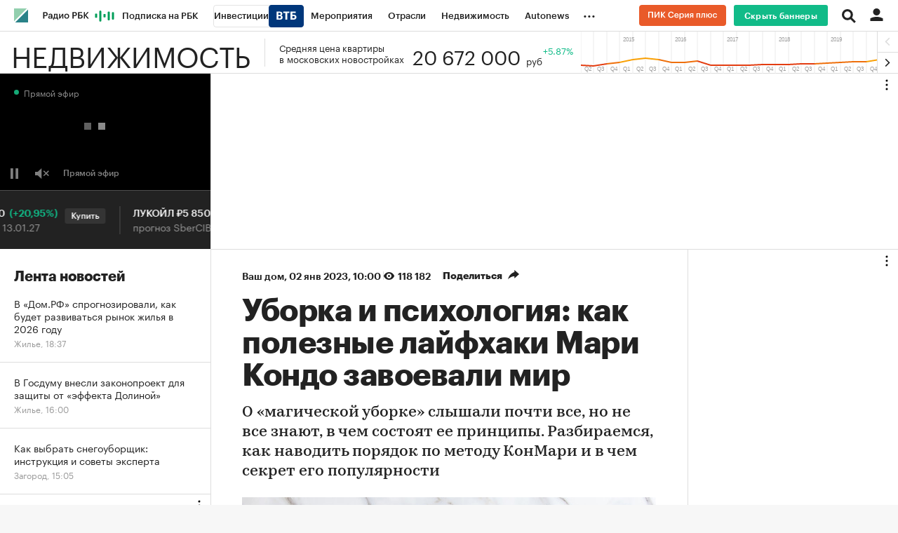

--- FILE ---
content_type: text/html; charset=UTF-8
request_url: https://realty.rbc.ru/news/620b6e029a79476258fd69a4
body_size: 29276
content:
<!DOCTYPE html>


<html lang="ru" >
<head>
    <meta http-equiv="Content-Type" content="text/html; charset=utf-8">
    <meta http-equiv="X-UA-Compatible" content="IE=edge,chrome=1">
    <meta http-equiv="Cache-Control" content="no-cache">
    <meta name="viewport" content="width=device-width, initial-scale=1.0, user-scalable=no, minimum-scale=1.0, maximum-scale=1.0">
    <meta name="HandheldFriendly" content="True">
    <meta name="format-detection" content="telephone=no">
    <meta name="format-detection" content="address=no">

    
                
                <meta name="robots" content="index, follow, max-image-preview:large"/>
    
    

            <title>Мари Кондо: принципы уборки и хранения по методу КонМари | РБК Недвижимость</title>

<meta name="title" content="Мари Кондо: принципы уборки и хранения по методу КонМари | РБК Недвижимость"/>
<meta name="description" content="О «магической уборке» слышали почти все, но не все знают, в чем состоят ее принципы. Разбираемся, как наводить порядок по методу КонМари и в чем секрет его популярности"/>
<meta name="copyright" content="«РосБизнесКонсалтинг»"/>

<meta property="og:title" content="Уборка и психология: как полезные лайфхаки Мари Кондо завоевали мир"/>
<meta property="og:type" content="article"/>
<meta property="og:url" content="https://realty.rbc.ru/news/620b6e029a79476258fd69a4"/>
<meta property="og:image" content="https://s0.rbk.ru/v6_top_pics/resized/1200xH/media/img/8/07/756449197873078.jpg"/>
<meta property="og:description" content="О «магической уборке» слышали почти все, но не все знают, в чем состоят ее принципы. Разбираемся, как наводить порядок по методу КонМари и в чем секрет его популярности"/>
<meta property="og:site_name" content="РБК Недвижимость"/>

<meta name="twitter:card" content="summary_large_image"/>
<meta name="twitter:site" content="@ru_rbc"/>
<meta name="twitter:creator" content="@ru_rbc"/>
<meta name="twitter:title" content="Уборка и психология: как полезные лайфхаки Мари Кондо завоевали мир"/>
<meta name="twitter:description" content="О «магической уборке» слышали почти все, но не все знают, в чем состоят ее принципы. Разбираемся, как наводить порядок по методу КонМари и в чем секрет его популярности"/>
<meta name="twitter:image" content="https://s0.rbk.ru/v6_top_pics/resized/1200xH/media/img/8/07/756449197873078.jpg"/>
<meta name="twitter:image:alt" content="Профильный проект РБК 🏠: главные новости рынка недвижимости. Гиды по покупке, продаже и аренде жилья, загородных домов, земельных участков. Новости ипотеки и аналитика экспертов."/>

<link rel="canonical" href="https://realty.rbc.ru/news/620b6e029a79476258fd69a4"/>

<link rel="amphtml" href="https://realty.rbc.ru/amp/news/620b6e029a79476258fd69a4">





    <script type="application/ld+json">
        {
            "@context": "https://schema.org",
            "@type": "BreadcrumbList",
            "itemListElement": [{
                "@type": "ListItem",
                "position": 1,
                "name": "✅РБК Недвижимость",
                "item": "https://realty.rbc.ru"
            },{
                "@type": "ListItem",
                "position": 2,
                "name": "✅Ваш дом",
                "item": "https://realty.rbc.ru/dom/"
            },{
                "@type": "ListItem",
                "position": 3,
                "name": "✅Уборка и психология: как полезные лайфхаки Мари Кондо завоевали мир",
                "item": "https://realty.rbc.ru/news/620b6e029a79476258fd69a4"
            }]
        }
    </script>
            

<meta property="yandex_recommendations_image" content="https://s0.rbk.ru/v6_top_pics/resized/1200xH/media/img/8/07/756449197873078.jpg"/><meta property="yandex_recommendations_category" content="Недвижимость"/>

                
            <link id="link-favicon" rel="icon" type="image/png" href="//s.rbk.ru/v5_realty_static/common/common-10.11.17/images/favicon.png">
    
            <link rel="apple-touch-icon" sizes="60x60" href="//s.rbk.ru/v5_realty_static/common/common-10.11.17/images/apple-touch-icon-60x60.png">
        <link rel="apple-touch-icon" sizes="76x76" href="//s.rbk.ru/v5_realty_static/common/common-10.11.17/images/apple-touch-icon-76x76.png">
        <link rel="apple-touch-icon" sizes="120x120" href="//s.rbk.ru/v5_realty_static/common/common-10.11.17/images/apple-touch-icon-120x120.png">
        <link rel="apple-touch-icon" sizes="152x152" href="//s.rbk.ru/v5_realty_static/common/common-10.11.17/images/apple-touch-icon-152x152.png">
        <link rel="apple-touch-icon" sizes="180x180" href="//s.rbk.ru/v5_realty_static/common/common-10.11.17/images/apple-touch-icon-180x180.png">
        <link rel="icon" type="image/png" sizes="192x192" href="//s.rbk.ru/v5_realty_static/common/common-10.11.17/images/android-chrome-192x192.png">
        <link rel="icon" type="image/png" sizes="512x512" href="//s.rbk.ru/v5_realty_static/common/common-10.11.17/images/android-chrome-512x512.png">
        <link rel="mask-icon" href="//s.rbk.ru/v5_realty_static/common/common-10.11.17/images/safari-pinned-tab.svg" color="#999999">
        <meta name="msapplication-TileColor" content="#ffffff">
        <meta name="msapplication-TileImage" content="//s.rbk.ru/v5_realty_static/common/common-10.11.17/images/mstile-144x144.png">
        <meta name="msapplication-square70x70logo" content="//s.rbk.ru/v5_realty_static/common/common-10.11.17/images/mstile-70x70.png">
        <meta name="msapplication-square150x150logo" content="//s.rbk.ru/v5_realty_static/common/common-10.11.17/images/mstile-150x150.png">
        <meta name="msapplication-square310x310logo" content="//s.rbk.ru/v5_realty_static/common/common-10.11.17/images/mstile-310x310.png">
        <meta name="msapplication-wide310x150logo" content="//s.rbk.ru/v5_realty_static/common/common-10.11.17/images/mstile-310x150.png">
    
            <link rel="preload" href="//s.rbk.ru/v5_realty_static/common/common-10.11.17/styles/build/_common.css" media="screen" as="style">
        <link rel="stylesheet" href="//s.rbk.ru/v5_realty_static/common/common-10.11.17/styles/build/_common.css" media="screen">
        <link rel="stylesheet" href="//s.rbk.ru/v5_realty_static/common/common-10.11.17/styles/build/_print.css" media="print">
        <link rel="preload" href="//s.rbk.ru/files_static/edd/static/fonts/9/build/_common-fonts.css" media="screen" as="style">
        <link rel="stylesheet" href="//s.rbk.ru/files_static/edd/static/fonts/9/build/_common-fonts.css" media="screen">
    
    
        <link rel="preload" href="//s.rbk.ru/v5_realty_static/realty-5.1.68/styles/build/_main.css" media="screen" as="style"/>
    <link rel="stylesheet" href="//s.rbk.ru/v5_realty_static/realty-5.1.68/styles/build/_main.css" media="screen"/>

            <link rel="preload" href="//s.rbk.ru/v5_realty_static/common/common-10.11.17/styles/build/pages/_news.css" media="screen" as="style">
    <link rel="stylesheet" href="//s.rbk.ru/v5_realty_static/common/common-10.11.17/styles/build/pages/_news.css"  media="screen">

    <link rel="preload" href="//s.rbk.ru/v5_realty_static/realty-5.1.68/styles/build/pages/_news.css" media="screen" as="style"/>
    <link rel="stylesheet" href="//s.rbk.ru/v5_realty_static/realty-5.1.68/styles/build/pages/_news.css" media="screen"/>

            <link rel="preload" href="//s.rbk.ru/v5_realty_static/common/common-10.11.17/scripts/vendor/jquery/jquery-3.5.1.min.js" as="script">
        <script src="//s.rbk.ru/v5_realty_static/common/common-10.11.17/scripts/vendor/jquery/jquery-3.5.1.min.js"></script>
    
    <link rel="preload" href="//s.rbk.ru/v5_realty_static/common/common-10.11.17/scripts/build/_core.js" as="script">
    <script src="//s.rbk.ru/v5_realty_static/common/common-10.11.17/scripts/build/_core.js"></script>

                <script>
            window.foxConfig = {
                project: 'realty',
                useVideo: true,
                useWeboramaSegments: true,
            };
        </script>
        <script type="text/javascript">
    window.foxConfig.backOffice = [{"place_name":"after_topline","refresh_timeout":1,"max_refresh_count":999,"activation":"instant","tab_refresh":true,"viewable_only":false,"is_disabled":false},{"place_name":"after_topline_more","refresh_timeout":1,"max_refresh_count":999,"activation":"instant","tab_refresh":true,"viewable_only":false,"is_disabled":false},{"place_name":"before_footer","refresh_timeout":1,"max_refresh_count":999,"activation":"instant","tab_refresh":true,"viewable_only":false,"is_disabled":false},{"place_name":"in_newsline","refresh_timeout":1,"max_refresh_count":999,"activation":"default","tab_refresh":true,"viewable_only":true,"is_disabled":false},{"place_name":"right_1","refresh_timeout":1,"max_refresh_count":999,"activation":"default","tab_refresh":true,"viewable_only":true,"is_disabled":false},{"place_name":"right_2","refresh_timeout":1,"max_refresh_count":999,"activation":"default","tab_refresh":true,"viewable_only":true,"is_disabled":false},{"place_name":"branding","refresh_timeout":1,"max_refresh_count":999,"activation":"instant","tab_refresh":true,"viewable_only":false,"is_disabled":false},{"place_name":"slide_informers","refresh_timeout":3,"max_refresh_count":999,"activation":"default","tab_refresh":true,"viewable_only":true,"is_disabled":false},{"place_name":"informers_1","refresh_timeout":5,"max_refresh_count":999,"activation":"default","tab_refresh":true,"viewable_only":true,"is_disabled":false},{"place_name":"right_spec_realty","refresh_timeout":5,"max_refresh_count":999,"activation":"default","tab_refresh":true,"viewable_only":true,"is_disabled":false},{"place_name":"informers_2","refresh_timeout":3,"max_refresh_count":999,"activation":"default","tab_refresh":true,"viewable_only":true,"is_disabled":false}];
    RA.config.set('banners.preroll', {"live":"https:\/\/pubads.g.doubleclick.net\/gampad\/ads?iu=\/52237517\/RBCRealty_video&description_url=https%3A%2F%2Frealty.rbc.ru&tfcd=0&npa=0&sz=640x360%7C640x480&cust_params=domain%3Drealty_rbc_ru&max_ad_duration=30000&cmsid=[placeholder]&vid=[placeholder]&gdfp_req=1&output=vast&unviewed_position_start=1&env=vp&impl=s&correlator=","content_video":"https:\/\/pubads.g.doubleclick.net\/gampad\/ads?iu=\/52237517\/RBCRealty_video&description_url=https%3A%2F%2Frealty.rbc.ru&tfcd=0&npa=0&sz=640x360%7C640x480&cust_params=domain%3Drealty_rbc_ru&max_ad_duration=30000&cmsid=[placeholder]&vid=[placeholder]&gdfp_req=1&output=vast&unviewed_position_start=1&env=vp&impl=s&correlator=","live_add_puid":false,"content_video_add_puid":false});
</script>

        
    <!-- Заглушка для поддержания корректной работы common -->
    <script>
        RA.config.set('fox', true);
        RA.config.set('fox-video', true);
        RA.repo.banner = {
            isHalt: function() {
                return false;
            },
            getService: function() {
                return {
                    getPlaces: function() {
                        return [];
                    },
                    createPlaceholder: function(){
                        return null;
                    }
                }
            },
            addFloatTargetingKeyValue: function() {},
            addFloatHideBanners: function() {},
            setTargeting: function() {},
            addEventListener: function() {},
            removeEventListener: function() {},
            run: function() {},
            refresh: function() {},
            clear: function() {},
            exclusiveValue: function() {},
            checkAdBlock: function() {
                return 1;
            },
            clearTargeting: function() {},
            getFloatHideBanners: function() {},
            disableRefresh: function() {},
            EVENTS: {}
        };

        const helpers = window.RA.repo.helpers;
        let hashCode = 0;
        if (helpers && helpers.hashCode) {
            hashCode = helpers.hashCode(RA.repo.banner.checkAdBlock.toString());
        }

        window.RA.config.set('bHashCode', hashCode);
    </script>
    <script>
        (function(){
            function defineScript ({ src, async, defer }) {
                return new Promise((resolve, reject) => {
                    const tag = document.createElement('script');

                    tag.type = 'text/javascript';
                    tag.src = src;

                    tag.async = !!async;

                    if(defer){
                        tag.defer = true;
                    }

                    tag.onload = resolve;
                    tag.onerror = reject;

                    document.head.appendChild(tag);
                });
            }

            window.foxState = {
                loaded: null,
            };
            defineScript({
                src: '//s.rbk.ru/v2_rbcbanners_static/rbcbanners-2.1.60/fox/build/app.js',
                                async: true,
                            }).then(function(){
                window.foxState.loaded = true;
                document.dispatchEvent(new CustomEvent('foxLoaded'));
            }).catch(function(){
                const errorType = 'loaderError';
                document.dispatchEvent(new CustomEvent('foxError', {
                    detail: {
                        type: errorType,
                    },
                }));
                window.foxState.foxError = errorType;
                window.foxState.loaded = false;
            });
        })();
    </script>

    
    <script>
        RA.version = 10;
        RA.env = ('production' || 'production'); // develop, test, staging, production
        RA.config.set('device.isMobile', false);
        RA.config.set('device.isApp', false);
        RA.config.set('ajax.prefix', '/v5/');
        RA.config.set('layout.mainMenuHeight', 105);
        RA.config.set('layout.toplineHeight', 45);
        RA.config.set('layout.headerHeight', 60);
        RA.config.set('layout.layoutMinBreakpoint', 1260);
        RA.config.set('layout.layoutMinWidth', 980);
        RA.config.set('layout.bottomBannerHeight', 250);
        RA.config.set('layout.billboardHeight', 250);
        RA.config.set('layout.isLogoBW', false);
        RA.config.set('layout.templatePath', 'public');
        RA.config.set('urls.common_static', '//s.rbk.ru/v5_realty_static/common/common-10.11.17/');
        RA.config.set('urls.static', '//s.rbk.ru/v5_realty_static/realty-5.1.68/');
        RA.config.set('urls.image', 'https://s.rbk.ru/v5_realty_static/current/images/');
        RA.config.set('domain', '.rbc.ru');
        RA.config.set('domainAuth', 'https://auth.rbc.ru');
        RA.config.set('domainApigw', 'https://apigw.rbc.ru');
        RA.config.set('pro.cookie', '');
        RA.config.set('video.off', false);
        RA.config.set('paywall.user.logined', false);
        RA.config.set('paywall.user.paid', false);
        RA.config.set('mainPage', false);
        RA.config.set('showBanners', true);
        RA.config.set('noVideo', false);
        RA.config.set('disableThirdPartyScripts', false);
        RA.config.set('split', 'Z');
        RA.config.set('yandexCaptchaKey', '');
		RA.config.set('proProjectUrl', 'https://pro.rbc.ru');
    </script>

        <script>
        RA.config.set('newslist', ["61967cde9a7947d77013d34c","66d025729a7947e0bb4cf657","66d013e69a7947ba4c944d24","62ac2e9a9a794792d9c1b34a","62b055459a79473775320b8c","577d24909a7947a78ce91d7b","61b86e2a9a7947a5627525b4","60e5891e9a794783dde29919","61bb05b79a794782bccc0566","618cf8bc9a7947ff01cd9848","6166f1209a7947a42266a149","5dbbe1559a7947b3b9e3f767","577d07f99a7947e548ea4190","577d08049a7947e548ea41af","577d08479a7947e548ea424b","577d08819a7947e548ea42b3","577d08aa9a7947e548ea42e9","577d090f9a7947e548ea4367","577d091d9a7947e548ea437a","577d09379a7947e548ea4397","577d093c9a7947e548ea439a","577d09dc9a7947e548ea442a","577d09ee9a7947e548ea443d","577d0a0b9a7947e548ea4456","577d0a779a7947e548ea44b2"]);
        RA.config.set('newsTypeList', {"61967cde9a7947d77013d34c":"article","66d025729a7947e0bb4cf657":"article","66d013e69a7947ba4c944d24":"article","62ac2e9a9a794792d9c1b34a":"article","62b055459a79473775320b8c":"article","577d24909a7947a78ce91d7b":"article","61b86e2a9a7947a5627525b4":"article","60e5891e9a794783dde29919":"article","61bb05b79a794782bccc0566":"article","618cf8bc9a7947ff01cd9848":"article","6166f1209a7947a42266a149":"article","5dbbe1559a7947b3b9e3f767":"article","577d07f99a7947e548ea4190":"article","577d08049a7947e548ea41af":"article","577d08479a7947e548ea424b":"article","577d08819a7947e548ea42b3":"article","577d08aa9a7947e548ea42e9":"article","577d090f9a7947e548ea4367":"article","577d091d9a7947e548ea437a":"article","577d09379a7947e548ea4397":"article","577d093c9a7947e548ea439a":"article","577d09dc9a7947e548ea442a":"article","577d09ee9a7947e548ea443d":"article","577d0a0b9a7947e548ea4456":"article","577d0a779a7947e548ea44b2":"article"});
            </script>
            <script>
        RA.config.set('project', 'realty');
        RA.config.set('newsfeed.firstTab', 'realty');
        RA.config.set('domain', '.rbc.ru');         RA.config.set('trackingRequestIsEnabled', true);
    </script>

            <link rel="manifest" href="//s.rbk.ru/v5_realty_static/realty-5.1.68/app/manifest.json">
    

    
                </head>
<body
                data-rm-document-type="article"
        data-page="news"
    class="news "
>

        <noscript>
        <style>
            :root {
                --auto-if-no-script: auto;
                --none-if-no-script: none;
                --block-if-no-script: block;
                --zero-if-no-script: 0;
                --one-if-no-script: 1;
            }
        </style>
    </noscript>

        <span class="g-mobile-detector g-mobile"></span>
    <span class="g-tablet-detector g-tablet"></span>
    <span class="g-desktop-small-detector g-desktop-small"></span>
    <span class="g-desktop-detector g-desktop"></span>

    
            <div id="js_ra_notifications" class="ra-notifications"></div>
    
                                        <header class="topline__wrapper js-topline-wrapper topline__wrapper_min">
                    <div class="topline l-window js-topline js-filter-lock-block">
                            <div class="topline__inner l-row js-topline"><div class="topline__left js-topline-left"><a class="topline__logo-block" href="https://www.rbc.ru/"><span class="topline__logo"></span></a><a class="topline__project-logo js-topline-logo" href="/">Недвижимость</a>    
                                                                                <div
                class="
                    doodle doodle_desktop
                    
                     js-doodle
                     js-yandex-counter"
                data-rm-data-element='{"projectNick":"realty","documentType":null,"documentId":null,"index":null,"href":"https:\/\/www.rbc.ru\/story\/68822f889a79475439ba67bb?from=topline","image":true,"text":null}'
                data-rm-data-block='{"formatType":"","formatSize":"","publisherNick":"topline"}'
                                    data-yandex-show="doodle_show"
                                >
                <a class="
                    doodle__link js-doodle-link
                     js-yandex-counter"
                                            href="https://www.rbc.ru/story/68822f889a79475439ba67bb?from=topline"
                        target="_blank"
                                                    data-yandex-name="doodle_click"
                                                                >
                    <img src="https://s0.rbk.ru/v6_top_pics/media/img/3/73/347570946660733.svg" alt="">
                </a>
                <div class="doodle__over-link"></div>
            </div>
            <div class="topline__projects-wrap js-topline-first"><nav class="topline__items-container js-topline-dropdown-container"><ul class="topline__projects"><li class="topline__item-block is-big js-topline-item"><a
            href="https://pro.rbc.ru/?from=topline_main"
            class="topline__item js-yandex-counter"
            data-yandex-name="from_topline"
            data-yandex-params='{url: "https://pro.rbc.ru/?from=topline_main"}'
            
        ><span>Подписка на РБК</span></a></li><li class="topline__item-block is-big is-outline js-topline-item"><a
            href="https://www.rbc.ru/quote?utm_source=topline"
            class="topline__item js-yandex-counter"
            data-yandex-name="from_topline"
            data-yandex-params='{url: "https://www.rbc.ru/quote?utm_source=topline"}'
            
        ><span>Инвестиции</span><span class="topline__item__image-block"><img
                        src="https://s0.rbk.ru/v6_top_pics/media/img/2/89/347628703693892.svg"
                        class="topline__item__image"
                        alt=""
                        loading="lazy"
                        decoding="async"
                    /></span></a></li><li class="topline__item-block is-big js-topline-item"><a
            href="https://events.rbc.ru/?utm_source=topline"
            class="topline__item js-yandex-counter"
            data-yandex-name="from_topline"
            data-yandex-params='{url: "https://events.rbc.ru/?utm_source=topline"}'
            
        ><span>Мероприятия</span></a></li><li class="topline__item-block is-big js-topline-item"><a
            href="https://www.rbc.ru/industries?utm_source=topline"
            class="topline__item js-yandex-counter"
            data-yandex-name="from_topline"
            data-yandex-params='{url: "https://www.rbc.ru/industries?utm_source=topline"}'
            
        ><span>Отрасли</span></a></li><li class="topline__item-block is-big js-topline-item"><a
            href="https://realty.rbc.ru/?utm_source=topline"
            class="topline__item js-yandex-counter"
            data-yandex-name="from_topline"
            data-yandex-params='{url: "https://realty.rbc.ru/?utm_source=topline"}'
            
        ><span>Недвижимость</span></a></li><li class="topline__item-block is-big js-topline-item"><a
            href="https://www.autonews.ru/?utm_source=topline"
            class="topline__item js-yandex-counter"
            data-yandex-name="from_topline"
            data-yandex-params='{url: "https://www.autonews.ru/?utm_source=topline"}'
            
        ><span>Autonews</span></a></li><li class="topline__item-block is-big js-topline-item"><a
            href="https://companies.rbc.ru/?utm_source=topline"
            class="topline__item js-yandex-counter"
            data-yandex-name="from_topline"
            data-yandex-params='{url: "https://companies.rbc.ru/?utm_source=topline"}'
            
        ><span>РБК Компании</span></a></li><li class="topline__item-block is-big js-topline-item"><a
            href="https://tv.rbc.ru/?utm_source=topline"
            class="topline__item js-yandex-counter"
            data-yandex-name="from_topline"
            data-yandex-params='{url: "https://tv.rbc.ru/?utm_source=topline"}'
            
        ><span>Телеканал</span></a></li><li class="topline__item-block is-big js-topline-item"><a
            href="https://www.rbc.ru/wine?utm_source=rbc&amp;utm_medium=menu"
            class="topline__item js-yandex-counter"
            data-yandex-name="from_topline"
            data-yandex-params='{url: "https://www.rbc.ru/wine?utm_source=rbc&amp;utm_medium=menu"}'
            
        ><span>РБК Вино</span></a></li><li class="topline__item-block is-big js-topline-item"><a
            href="https://sportrbc.ru/?utm_source=topline"
            class="topline__item js-yandex-counter"
            data-yandex-name="from_topline"
            data-yandex-params='{url: "https://sportrbc.ru/?utm_source=topline"}'
            
        ><span>Спорт</span></a></li><li class="topline__item-block is-big js-topline-item"><a
            href="https://www.rbc.ru/story/education?from=topline_menu"
            class="topline__item js-yandex-counter"
            data-yandex-name="from_topline"
            data-yandex-params='{url: "https://www.rbc.ru/story/education?from=topline_menu"}'
            
        ><span>РБК Образование</span></a></li><li class="topline__item-block is-big js-topline-item"><a
            href="https://www.rbc.ru/life?utm_source=topline"
            class="topline__item js-yandex-counter"
            data-yandex-name="from_topline"
            data-yandex-params='{url: "https://www.rbc.ru/life?utm_source=topline"}'
            
        ><span>РБК Life</span></a></li><li class="topline__item-block is-big js-topline-item"><a
            href="https://trends.rbc.ru/trends/?utm_source=topline"
            class="topline__item js-yandex-counter"
            data-yandex-name="from_topline"
            data-yandex-params='{url: "https://trends.rbc.ru/trends/?utm_source=topline"}'
            
        ><span>Тренды</span></a></li><li class="topline__item-block is-big js-topline-item"><a
            href="https://style.rbc.ru/visionaries/?utm_source=rbc_topline"
            class="topline__item js-yandex-counter"
            data-yandex-name="from_topline"
            data-yandex-params='{url: "https://style.rbc.ru/visionaries/?utm_source=rbc_topline"}'
            
        ><span>Визионеры</span></a></li><li class="topline__item-block is-big js-topline-item"><a
            href="https://www.rbc.ru/national"
            class="topline__item js-yandex-counter"
            data-yandex-name="from_topline"
            data-yandex-params='{url: "https://www.rbc.ru/national"}'
            
        ><span>Национальные проекты</span></a></li><li class="topline__item-block is-big js-topline-item"><a
            href="https://www.rbc.ru/gorod/?utm_source=topline"
            class="topline__item js-yandex-counter"
            data-yandex-name="from_topline"
            data-yandex-params='{url: "https://www.rbc.ru/gorod/?utm_source=topline"}'
            
        ><span>Город</span></a></li><li class="topline__item-block is-big js-topline-item"><a
            href="https://style.rbc.ru/?utm_source=topline"
            class="topline__item js-yandex-counter"
            data-yandex-name="from_topline"
            data-yandex-params='{url: "https://style.rbc.ru/?utm_source=topline"}'
            
        ><span>Стиль</span></a></li><li class="topline__item-block is-big js-topline-item"><a
            href="https://www.rbc.ru/crypto/?utm_source=topline"
            class="topline__item js-yandex-counter"
            data-yandex-name="from_topline"
            data-yandex-params='{url: "https://www.rbc.ru/crypto/?utm_source=topline"}'
            
        ><span>Крипто</span></a></li><li class="topline__item-block is-big js-topline-item"><a
            href="https://spb.plus.rbc.ru/?utm_source=topline"
            class="topline__item js-yandex-counter"
            data-yandex-name="from_topline"
            data-yandex-params='{url: "https://spb.plus.rbc.ru/?utm_source=topline"}'
            
        ><span>РБК Бизнес-среда</span></a></li><li class="topline__item-block is-big js-topline-item"><a
            href="https://www.rbc.ru/dc/?utm_source=topline"
            class="topline__item js-yandex-counter"
            data-yandex-name="from_topline"
            data-yandex-params='{url: "https://www.rbc.ru/dc/?utm_source=topline"}'
            
        ><span>Дискуссионный клуб</span></a></li><li class="topline__item-block is-big js-topline-item"><a
            href="https://marketing.rbc.ru/?utm_source=topline"
            class="topline__item js-yandex-counter"
            data-yandex-name="from_topline"
            data-yandex-params='{url: "https://marketing.rbc.ru/?utm_source=topline"}'
            
        ><span>Исследования</span></a></li><li class="topline__item-block is-big js-topline-item"><a
            href="https://ratings.ru/?utm_source=topline"
            class="topline__item js-yandex-counter"
            data-yandex-name="from_topline"
            data-yandex-params='{url: "https://ratings.ru/?utm_source=topline"}'
            
        ><span>Кредитные рейтинги</span></a></li><li class="topline__item-block is-big js-topline-item"><a
            href="https://biztorg.ru/?utm_source=topline"
            class="topline__item js-yandex-counter"
            data-yandex-name="from_topline"
            data-yandex-params='{url: "https://biztorg.ru/?utm_source=topline"}'
            
        ><span>Франшизы</span></a></li><li class="topline__item-block is-big js-topline-item"><a
            href="https://www.rbc.ru/newspaper/?utm_source=topline"
            class="topline__item js-yandex-counter"
            data-yandex-name="from_topline"
            data-yandex-params='{url: "https://www.rbc.ru/newspaper/?utm_source=topline"}'
            
        ><span>Газета</span></a></li><li class="topline__item-block is-big js-topline-item"><a
            href="https://spbspecials.rbc.ru/?utm_source=topline"
            class="topline__item js-yandex-counter"
            data-yandex-name="from_topline"
            data-yandex-params='{url: "https://spbspecials.rbc.ru/?utm_source=topline"}'
            
        ><span>Спецпроекты СПб</span></a></li><li class="topline__item-block is-big js-topline-item"><a
            href="https://spb-bc.rbc.ru/?utm_source=topline"
            class="topline__item js-yandex-counter"
            data-yandex-name="from_topline"
            data-yandex-params='{url: "https://spb-bc.rbc.ru/?utm_source=topline"}'
            
        ><span>Конференции СПб</span></a></li><li class="topline__item-block is-big js-topline-item"><a
            href="https://specialists.ru/?utm_source=topline"
            class="topline__item js-yandex-counter"
            data-yandex-name="from_topline"
            data-yandex-params='{url: "https://specialists.ru/?utm_source=topline"}'
            
        ><span>Спецпроекты</span></a></li><li class="topline__item-block is-big js-topline-item"><a
            href="https://corp.rescore.online/?utm_source=topline"
            class="topline__item js-yandex-counter"
            data-yandex-name="from_topline"
            data-yandex-params='{url: "https://corp.rescore.online/?utm_source=topline"}'
            
        ><span>Проверка контрагентов</span></a></li><li class="topline__item-block is-big js-topline-item"><a
            href="https://esg-index.rbc.ru/"
            class="topline__item js-yandex-counter"
            data-yandex-name="from_topline"
            data-yandex-params='{url: "https://esg-index.rbc.ru/"}'
            
        ><span>ESG-индекс</span></a></li><li class="topline__item-block is-big js-topline-item"><a
            href="https://www.rbc.ru/rubric/politics?utm_source=topline"
            class="topline__item js-yandex-counter"
            data-yandex-name="from_topline"
            data-yandex-params='{url: "https://www.rbc.ru/rubric/politics?utm_source=topline"}'
            
        ><span>Политика</span></a></li><li class="topline__item-block is-big js-topline-item"><a
            href="https://www.rbc.ru/rubric/economics?utm_source=topline"
            class="topline__item js-yandex-counter"
            data-yandex-name="from_topline"
            data-yandex-params='{url: "https://www.rbc.ru/rubric/economics?utm_source=topline"}'
            
        ><span>Экономика</span></a></li><li class="topline__item-block is-big js-topline-item"><a
            href="https://www.rbc.ru/rubric/business?utm_source=topline"
            class="topline__item js-yandex-counter"
            data-yandex-name="from_topline"
            data-yandex-params='{url: "https://www.rbc.ru/rubric/business?utm_source=topline"}'
            
        ><span>Бизнес</span></a></li><li class="topline__item-block is-big js-topline-item"><a
            href="https://www.rbc.ru/rubric/technology_and_media?utm_source=topline"
            class="topline__item js-yandex-counter"
            data-yandex-name="from_topline"
            data-yandex-params='{url: "https://www.rbc.ru/rubric/technology_and_media?utm_source=topline"}'
            
        ><span>Технологии и медиа</span></a></li><li class="topline__item-block is-big js-topline-item"><a
            href="https://www.rbc.ru/rubric/finances?utm_source=topline"
            class="topline__item js-yandex-counter"
            data-yandex-name="from_topline"
            data-yandex-params='{url: "https://www.rbc.ru/rubric/finances?utm_source=topline"}'
            
        ><span>Финансы</span></a></li><li class="topline__item-block is-big js-topline-item"><a
            href="https://cash.rbc.ru/?utm_source=topline"
            class="topline__item js-yandex-counter"
            data-yandex-name="from_topline"
            data-yandex-params='{url: "https://cash.rbc.ru/?utm_source=topline"}'
            
        ><span>Рынок наличной валюты</span></a></li></ul></nav><nav class="topline__more"><ul class="topline__item__wrap"></ul><div class="topline__dropdown"><a href="" class="topline__dropdown__handle js-topline-dropdown">
                            ...
                        </a><div class="topline__dropdown__list js-topline-dropdown-list"><ul class="topline__dropdown__list__inner js-topline-dropdown-list-inner"></ul></div></div></nav></div></div><div class="topline__right"><div class="topline__branding__wrapper js-topline-branding
            "
             data-items='[{"id":"6953b6659a794792d3005af1","hide_for_paid_users":true,"descriptor":null,"descriptor_md":null,"url_for_desktop":"https:\/\/pik.rbc.ru\/?utm_source=rbc&utm_medium=banner&utm_campaign=pik23_button_rbc&erid=2SDnjehW33e","url_for_mobile":"https:\/\/pik.rbc.ru\/?utm_source=rbc&utm_medium=banner&utm_campaign=pik23_button_rbc&erid=2SDnjehW33e","hide_plate_on_click":false,"advertiser":null,"advertiser_md":null,"publish_date_t":1767214801,"publish_date":"Thu, 01 Jan 2026 00:00:01 +0300","first_publish_date_t":1767214801,"first_publish_date":"Thu, 01 Jan 2026 00:00:01 +0300","modif_date_t":1767094056,"modif_date":"Tue, 30 Dec 2025 14:27:36 +0300","create_date_t":1767093860,"create_date":"Tue, 30 Dec 2025 14:24:20 +0300","end_date_t":1798750799,"end_date":"Thu, 31 Dec 2026 23:59:59 +0300","pixel_block":{"pixels":[{"pixel":null}]},"projects_for_show":{"rbcnews":true,"rbctv":false,"autonews":false,"crypto":false,"quote":false,"trends":false,"sport":false,"neweconomy":false,"style":false,"realty":true,"conferences":false,"life":false,"rbcplus":false,"bc3":false,"auto":false},"myrbc_logo_block":{"url_image_desktop":"https:\/\/pik.rbc.ru\/?utm_source=rbc&utm_medium=banner&utm_campaign=pik23_button_rbc&erid=2SDnjehW33e","url_image_mobile":"https:\/\/pik.rbc.ru\/?utm_source=rbc&utm_medium=banner&utm_campaign=pik23_button_rbc&erid=2SDnjehW33e","image_logo_mobile":{"type":"image","title":"","url":"https:\/\/s0.rbk.ru\/v6_top_pics\/media\/img\/5\/12\/347670940107125.svg","description":"","description_md":"","short_description":"","image_type":"photo","image_type_name":"\u0424\u043e\u0442\u043e","extension":".svg","aspect_ratio":4.1333333333300004,"width":124,"height":30,"source":"","export":true,"path":"347670940107125.svg","path_webp":"","url_webp":null,"alt":null},"image_logo_desktop":{"type":"image","title":"","url":"https:\/\/s0.rbk.ru\/v6_top_pics\/media\/img\/4\/62\/347670940056624.svg","description":"","description_md":"","short_description":"","image_type":"photo","image_type_name":"\u0424\u043e\u0442\u043e","extension":".svg","aspect_ratio":4.1333333333300004,"width":124,"height":30,"source":"","export":true,"path":"347670940056624.svg","path_webp":"","url_webp":null,"alt":null}},"image_for_desktop":{"type":"image","title":"","url":"https:\/\/s0.rbk.ru\/v6_top_pics\/media\/img\/1\/14\/347670939983141.svg","description":"","description_md":"","short_description":"","image_type":"photo","image_type_name":"\u0424\u043e\u0442\u043e","extension":".svg","aspect_ratio":4.1333333333300004,"width":124,"height":30,"source":"","export":true,"path":"347670939983141.svg","path_webp":"","url_webp":null,"alt":null},"image_for_mobile":{"type":"image","title":"","url":"https:\/\/s0.rbk.ru\/v6_top_pics\/media\/img\/8\/03\/347670939934038.svg","description":"","description_md":"","short_description":"","image_type":"photo","image_type_name":"\u0424\u043e\u0442\u043e","extension":".svg","aspect_ratio":4.1333333333300004,"width":124,"height":30,"source":"","export":true,"path":"347670939934038.svg","path_webp":"","url_webp":null,"alt":null}}]'><div class="topline__branding__content
    js-pixel-loader"
    data-pixels-on-show='[{"pixel":null}]'><a class="topline__branding__link g-desktop g-tablet"
                            href="https://pik.rbc.ru/?utm_source=rbc&amp;utm_medium=banner&amp;utm_campaign=pik23_button_rbc&amp;erid=2SDnjehW33e"
                target="_blank"
            ><img class="topline__branding__image" width="124" height="30" src="https://s0.rbk.ru/v6_top_pics/media/img/1/14/347670939983141.svg" alt="branding image"></a><a class="topline__branding__link g-mobile"
                            href="https://pik.rbc.ru/?utm_source=rbc&amp;utm_medium=banner&amp;utm_campaign=pik23_button_rbc&amp;erid=2SDnjehW33e"
                target="_blank"
            ><img class="topline__branding__image" width="124" height="30" src="https://s0.rbk.ru/v6_top_pics/media/img/8/03/347670939934038.svg" alt="branding image"></a></div></div><div class="topline__disable-adv g-desktop"><a href="https://pro.rbc.ru/offers?landing-type=adv&amp;utm_source=rbc.ru&amp;utm_medium=inhouse_media&amp;utm_campaign=rbc_comfort&amp;utm_term=bannersdisable_button" class="topline__disable-adv__button">Скрыть баннеры</a></div><div class="topline__search-block"><div class="topline__search js-search-block"><button class="topline__search__menu js-search-open"><span class="topline__search__menu__link"></span></button><div class="topline__search__body js-search-body"><a href="#" class="topline__search__close js-search-close"><span></span><span></span></a><div class="topline__search__body__inner"><search role="search"><form action="https://realty.rbc.ru/search/" class="topline__search__form" role="search"><input class="topline__search__button" type="submit" value="Найти" /><div class="topline__search__text"><div class="topline__search__input-wrap"><input class="topline__search__input js-search-input" type="search" inputmode="search" name="query" autocomplete="off" value="" placeholder="Поиск по сайту" /></div></div></form></search><nav class="topline__search__rubric"><div class="topline__search__rubric__name">Рубрики</div><ul class="topline__search__rubric__block" itemscope itemtype="https://www.schema.org/SiteNavigationElement"><li class="topline__search__rubric__link-wrap"><a href="https://realty.rbc.ru/housing/" class="topline__search__rubric__link" itemprop="url">
                                                                                    Жилье
                                                                            </a></li><li class="topline__search__rubric__link-wrap"><a href="https://realty.rbc.ru/prices/" class="topline__search__rubric__link" itemprop="url">
                                                                                    Деньги
                                                                            </a></li><li class="topline__search__rubric__link-wrap"><a href="https://realty.rbc.ru/suburban/" class="topline__search__rubric__link" itemprop="url">
                                                                                    Загород
                                                                            </a></li><li class="topline__search__rubric__link-wrap"><a href="https://realty.rbc.ru/city/" class="topline__search__rubric__link" itemprop="url">
                                                                                    Город
                                                                            </a></li><li class="topline__search__rubric__link-wrap"><a href="https://realty.rbc.ru/design/" class="topline__search__rubric__link" itemprop="url">
                                                                                    Дизайн
                                                                            </a></li><li class="topline__search__rubric__link-wrap"><a href="https://realty.rbc.ru/home/" class="topline__search__rubric__link" itemprop="url">
                                                                                    Дом
                                                                            </a></li><li class="topline__search__rubric__link-wrap"><a href="https://realty.rbc.ru/opinion/" class="topline__search__rubric__link" itemprop="url">
                                                                                    Мнения
                                                                            </a></li><li class="topline__search__rubric__link-wrap"><a href="https://realty.rbc.ru/industry/" class="topline__search__rubric__link" itemprop="url">
                                                                                    Отрасль
                                                                            </a></li><li class="topline__search__rubric__link-wrap"><a href="https://realty.rbc.ru/dict/" class="topline__search__rubric__link" itemprop="url">
                                                                                    База знаний
                                                                            </a></li><li class="topline__search__rubric__link-wrap"><a href="https://realty.rbc.ru/actives/" class="topline__search__rubric__link" itemprop="url">
                                                                                    Активы
                                                                            </a></li><li class="topline__search__rubric__link-wrap"><a href="https://realty.rbc.ru/diy/" class="topline__search__rubric__link" itemprop="url">
                                                                                    Ремонт и DIY
                                                                            </a></li></ul></nav></div></div></div></div><div class="topline__auth js-topline-profile-container"><a href="https://id.rbc.ru?from=login_topline" class="topline__auth__link js-rbc-id-link"></a><div class="topline__auth__profile"><nav class="topline__auth__profile__inner active"><ul class="topline__auth__profile__menu"><li class="topline__auth__profile__menu__item"><a
                                                href="https://auth.rbc.ru/login?tab=enter&from=login_topline"
                                                class="topline__auth__profile__menu__link js-paywall-login"
                                            ><b>Вход</b></a></li><li class="topline__auth__profile__menu__item"><a
                                                href="https://auth.rbc.ru/login?from=registration_topline"
                                                class="topline__auth__profile__menu__link js-paywall-login"
                                            ><b>Регистрация</b></a></li></ul></nav></div></div><div class="topline__menu"><div class="topline__menu__open js-topline-menu js-yandex-counter" data-yandex-name="click_hamburger"><span></span><span></span><span></span></div><div class="topline__menu__close js-topline-menu-close"><span></span><span></span></div></div></div></div><div class="topline__popup js-topline-popup"><nav class="topline__popup__inner js-topline-open-popup-content active"><div class="topline__popup__area"><div class="topline__popup__area__title">
                    Войдите в аккаунт
                </div><a href="https://id.rbc.ru?from=login_topline" class="topline__popup__button topline__popup__area_button js-rbc-id-link">
                    Войти
                </a></div><div class="topline__popup__disable-adv"><noindex><div class="topline__popup__disable-adv__left"><div class="topline__popup__area__title">
                                    Читайте РБК без рекламы
                                </div><div class="topline__popup__disable-adv__small-text"><p>Отключите баннерную рекламу на сайтах и в приложении РБК за 99Р в месяц.<br />
Подписка продлевается автоматически каждый месяц, вы сможете отписаться в любой момент.</p></div></div></noindex><div class="topline__popup__disable-adv__right"><a href="https://pro.rbc.ru/rbcoffer/comfort_email_news?utm_source=realty.rbc.ru&amp;utm_medium=inhouse_media&amp;utm_campaign=rbc_comfort&amp;utm_term=top_button" class="topline__popup__button">
                                    Отключить рекламу
                                </a></div></div><ul class="topline__popup__menu"><li class="topline__popup__item"><a href="#" class="topline__popup__link js-topline-open-popup-link" data-content="search">Поиск</a></li></ul><div class="topline__popup__main-nav"><div class="topline__popup__submenu topline__popup__flex"><div class="topline__popup__submenu__wrap"><a href="https://realty.rbc.ru/housing/" class="topline__popup__submenu-item">Жилье</a></div><div class="topline__popup__submenu__wrap"><a href="https://realty.rbc.ru/prices/" class="topline__popup__submenu-item">Деньги</a></div><div class="topline__popup__submenu__wrap"><a href="https://realty.rbc.ru/suburban/" class="topline__popup__submenu-item">Загород</a></div><div class="topline__popup__submenu__wrap"><a href="https://realty.rbc.ru/city/" class="topline__popup__submenu-item">Город</a></div><div class="topline__popup__submenu__wrap"><a href="https://realty.rbc.ru/design/" class="topline__popup__submenu-item">Дизайн</a></div><div class="topline__popup__submenu__wrap"><a href="https://realty.rbc.ru/home/" class="topline__popup__submenu-item">Дом</a></div><div class="topline__popup__submenu__wrap"><a href="https://realty.rbc.ru/opinion/" class="topline__popup__submenu-item">Мнения</a></div><div class="topline__popup__submenu__wrap"><a href="https://realty.rbc.ru/industry/" class="topline__popup__submenu-item">Отрасль</a></div><div class="topline__popup__submenu__wrap"><a href="https://realty.rbc.ru/dict/" class="topline__popup__submenu-item">База знаний</a></div><div class="topline__popup__submenu__wrap"><a href="https://realty.rbc.ru/actives/" class="topline__popup__submenu-item">Активы</a></div><div class="topline__popup__submenu__wrap"><a href="https://realty.rbc.ru/diy/" class="topline__popup__submenu-item">Ремонт и DIY</a></div></div></div><ul class="topline__popup__submenu topline__popup__flex"><li class="topline__popup__submenu__wrap"><a
                                href="https://pro.rbc.ru/?from=topline_main"
                                class="topline__popup__submenu-item js-yandex-counter"
                                data-yandex-name="click_hamburger"
                                data-yandex-params='{url: "https://pro.rbc.ru/?from=topline_main"}'
                            >
                                Подписка на РБК
                            </a></li><li class="topline__popup__submenu__wrap"><a
                                href="https://www.rbc.ru/quote?utm_source=topline"
                                class="topline__popup__submenu-item js-yandex-counter"
                                data-yandex-name="click_hamburger"
                                data-yandex-params='{url: "https://www.rbc.ru/quote?utm_source=topline"}'
                            >
                                Инвестиции
                            </a><img
                                    src="https://s0.rbk.ru/v6_top_pics/media/img/6/68/347628703893686.svg"
                                    class="topline__popup__submenu-logo"
                                    alt=""
                                ></li><li class="topline__popup__submenu__wrap"><a
                                href="https://events.rbc.ru/?utm_source=topline"
                                class="topline__popup__submenu-item js-yandex-counter"
                                data-yandex-name="click_hamburger"
                                data-yandex-params='{url: "https://events.rbc.ru/?utm_source=topline"}'
                            >
                                Мероприятия
                            </a></li><li class="topline__popup__submenu__wrap"><a
                                href="https://www.rbc.ru/industries?utm_source=topline"
                                class="topline__popup__submenu-item js-yandex-counter"
                                data-yandex-name="click_hamburger"
                                data-yandex-params='{url: "https://www.rbc.ru/industries?utm_source=topline"}'
                            >
                                Отрасли
                            </a></li><li class="topline__popup__submenu__wrap"><a
                                href="https://realty.rbc.ru/?utm_source=topline"
                                class="topline__popup__submenu-item js-yandex-counter"
                                data-yandex-name="click_hamburger"
                                data-yandex-params='{url: "https://realty.rbc.ru/?utm_source=topline"}'
                            >
                                Недвижимость
                            </a></li><li class="topline__popup__submenu__wrap"><a
                                href="https://www.autonews.ru/?utm_source=topline"
                                class="topline__popup__submenu-item js-yandex-counter"
                                data-yandex-name="click_hamburger"
                                data-yandex-params='{url: "https://www.autonews.ru/?utm_source=topline"}'
                            >
                                Autonews
                            </a></li><li class="topline__popup__submenu__wrap"><a
                                href="https://companies.rbc.ru/?utm_source=topline"
                                class="topline__popup__submenu-item js-yandex-counter"
                                data-yandex-name="click_hamburger"
                                data-yandex-params='{url: "https://companies.rbc.ru/?utm_source=topline"}'
                            >
                                РБК Компании
                            </a></li><li class="topline__popup__submenu__wrap"><a
                                href="https://tv.rbc.ru/?utm_source=topline"
                                class="topline__popup__submenu-item js-yandex-counter"
                                data-yandex-name="click_hamburger"
                                data-yandex-params='{url: "https://tv.rbc.ru/?utm_source=topline"}'
                            >
                                Телеканал
                            </a></li><li class="topline__popup__submenu__wrap"><a
                                href="https://www.rbc.ru/wine?utm_source=rbc&amp;utm_medium=menu"
                                class="topline__popup__submenu-item js-yandex-counter"
                                data-yandex-name="click_hamburger"
                                data-yandex-params='{url: "https://www.rbc.ru/wine?utm_source=rbc&amp;utm_medium=menu"}'
                            >
                                РБК Вино
                            </a></li><li class="topline__popup__submenu__wrap"><a
                                href="https://sportrbc.ru/?utm_source=topline"
                                class="topline__popup__submenu-item js-yandex-counter"
                                data-yandex-name="click_hamburger"
                                data-yandex-params='{url: "https://sportrbc.ru/?utm_source=topline"}'
                            >
                                Спорт
                            </a></li><li class="topline__popup__submenu__wrap"><a
                                href="https://www.rbc.ru/story/education?from=topline_menu"
                                class="topline__popup__submenu-item js-yandex-counter"
                                data-yandex-name="click_hamburger"
                                data-yandex-params='{url: "https://www.rbc.ru/story/education?from=topline_menu"}'
                            >
                                РБК Образование
                            </a></li><li class="topline__popup__submenu__wrap"><a
                                href="https://www.rbc.ru/life?utm_source=topline"
                                class="topline__popup__submenu-item js-yandex-counter"
                                data-yandex-name="click_hamburger"
                                data-yandex-params='{url: "https://www.rbc.ru/life?utm_source=topline"}'
                            >
                                РБК Life
                            </a></li><li class="topline__popup__submenu__wrap"><a
                                href="https://trends.rbc.ru/trends/?utm_source=topline"
                                class="topline__popup__submenu-item js-yandex-counter"
                                data-yandex-name="click_hamburger"
                                data-yandex-params='{url: "https://trends.rbc.ru/trends/?utm_source=topline"}'
                            >
                                Тренды
                            </a></li><li class="topline__popup__submenu__wrap"><a
                                href="https://style.rbc.ru/visionaries/?utm_source=rbc_topline"
                                class="topline__popup__submenu-item js-yandex-counter"
                                data-yandex-name="click_hamburger"
                                data-yandex-params='{url: "https://style.rbc.ru/visionaries/?utm_source=rbc_topline"}'
                            >
                                Визионеры
                            </a></li><li class="topline__popup__submenu__wrap"><a
                                href="https://www.rbc.ru/national"
                                class="topline__popup__submenu-item js-yandex-counter"
                                data-yandex-name="click_hamburger"
                                data-yandex-params='{url: "https://www.rbc.ru/national"}'
                            >
                                Национальные проекты
                            </a></li><li class="topline__popup__submenu__wrap"><a
                                href="https://www.rbc.ru/gorod/?utm_source=topline"
                                class="topline__popup__submenu-item js-yandex-counter"
                                data-yandex-name="click_hamburger"
                                data-yandex-params='{url: "https://www.rbc.ru/gorod/?utm_source=topline"}'
                            >
                                Город
                            </a></li><li class="topline__popup__submenu__wrap"><a
                                href="https://style.rbc.ru/?utm_source=topline"
                                class="topline__popup__submenu-item js-yandex-counter"
                                data-yandex-name="click_hamburger"
                                data-yandex-params='{url: "https://style.rbc.ru/?utm_source=topline"}'
                            >
                                Стиль
                            </a></li><li class="topline__popup__submenu__wrap"><a
                                href="https://www.rbc.ru/crypto/?utm_source=topline"
                                class="topline__popup__submenu-item js-yandex-counter"
                                data-yandex-name="click_hamburger"
                                data-yandex-params='{url: "https://www.rbc.ru/crypto/?utm_source=topline"}'
                            >
                                Крипто
                            </a></li><li class="topline__popup__submenu__wrap"><a
                                href="https://spb.plus.rbc.ru/?utm_source=topline"
                                class="topline__popup__submenu-item js-yandex-counter"
                                data-yandex-name="click_hamburger"
                                data-yandex-params='{url: "https://spb.plus.rbc.ru/?utm_source=topline"}'
                            >
                                РБК Бизнес-среда
                            </a></li><li class="topline__popup__submenu__wrap"><a
                                href="https://www.rbc.ru/dc/?utm_source=topline"
                                class="topline__popup__submenu-item js-yandex-counter"
                                data-yandex-name="click_hamburger"
                                data-yandex-params='{url: "https://www.rbc.ru/dc/?utm_source=topline"}'
                            >
                                Дискуссионный клуб
                            </a></li><li class="topline__popup__submenu__wrap"><a
                                href="https://marketing.rbc.ru/?utm_source=topline"
                                class="topline__popup__submenu-item js-yandex-counter"
                                data-yandex-name="click_hamburger"
                                data-yandex-params='{url: "https://marketing.rbc.ru/?utm_source=topline"}'
                            >
                                Исследования
                            </a></li><li class="topline__popup__submenu__wrap"><a
                                href="https://ratings.ru/?utm_source=topline"
                                class="topline__popup__submenu-item js-yandex-counter"
                                data-yandex-name="click_hamburger"
                                data-yandex-params='{url: "https://ratings.ru/?utm_source=topline"}'
                            >
                                Кредитные рейтинги
                            </a></li><li class="topline__popup__submenu__wrap"><a
                                href="https://biztorg.ru/?utm_source=topline"
                                class="topline__popup__submenu-item js-yandex-counter"
                                data-yandex-name="click_hamburger"
                                data-yandex-params='{url: "https://biztorg.ru/?utm_source=topline"}'
                            >
                                Франшизы
                            </a></li><li class="topline__popup__submenu__wrap"><a
                                href="https://www.rbc.ru/newspaper/?utm_source=topline"
                                class="topline__popup__submenu-item js-yandex-counter"
                                data-yandex-name="click_hamburger"
                                data-yandex-params='{url: "https://www.rbc.ru/newspaper/?utm_source=topline"}'
                            >
                                Газета
                            </a></li><li class="topline__popup__submenu__wrap"><a
                                href="https://spbspecials.rbc.ru/?utm_source=topline"
                                class="topline__popup__submenu-item js-yandex-counter"
                                data-yandex-name="click_hamburger"
                                data-yandex-params='{url: "https://spbspecials.rbc.ru/?utm_source=topline"}'
                            >
                                Спецпроекты СПб
                            </a></li><li class="topline__popup__submenu__wrap"><a
                                href="https://spb-bc.rbc.ru/?utm_source=topline"
                                class="topline__popup__submenu-item js-yandex-counter"
                                data-yandex-name="click_hamburger"
                                data-yandex-params='{url: "https://spb-bc.rbc.ru/?utm_source=topline"}'
                            >
                                Конференции СПб
                            </a></li><li class="topline__popup__submenu__wrap"><a
                                href="https://specialists.ru/?utm_source=topline"
                                class="topline__popup__submenu-item js-yandex-counter"
                                data-yandex-name="click_hamburger"
                                data-yandex-params='{url: "https://specialists.ru/?utm_source=topline"}'
                            >
                                Спецпроекты
                            </a></li><li class="topline__popup__submenu__wrap"><a
                                href="https://corp.rescore.online/?utm_source=topline"
                                class="topline__popup__submenu-item js-yandex-counter"
                                data-yandex-name="click_hamburger"
                                data-yandex-params='{url: "https://corp.rescore.online/?utm_source=topline"}'
                            >
                                Проверка контрагентов
                            </a></li><li class="topline__popup__submenu__wrap"><a
                                href="https://esg-index.rbc.ru/"
                                class="topline__popup__submenu-item js-yandex-counter"
                                data-yandex-name="click_hamburger"
                                data-yandex-params='{url: "https://esg-index.rbc.ru/"}'
                            >
                                ESG-индекс
                            </a></li><li class="topline__popup__submenu__wrap"><a
                                href="https://www.rbc.ru/rubric/politics?utm_source=topline"
                                class="topline__popup__submenu-item js-yandex-counter"
                                data-yandex-name="click_hamburger"
                                data-yandex-params='{url: "https://www.rbc.ru/rubric/politics?utm_source=topline"}'
                            >
                                Политика
                            </a></li><li class="topline__popup__submenu__wrap"><a
                                href="https://www.rbc.ru/rubric/economics?utm_source=topline"
                                class="topline__popup__submenu-item js-yandex-counter"
                                data-yandex-name="click_hamburger"
                                data-yandex-params='{url: "https://www.rbc.ru/rubric/economics?utm_source=topline"}'
                            >
                                Экономика
                            </a></li><li class="topline__popup__submenu__wrap"><a
                                href="https://www.rbc.ru/rubric/business?utm_source=topline"
                                class="topline__popup__submenu-item js-yandex-counter"
                                data-yandex-name="click_hamburger"
                                data-yandex-params='{url: "https://www.rbc.ru/rubric/business?utm_source=topline"}'
                            >
                                Бизнес
                            </a></li><li class="topline__popup__submenu__wrap"><a
                                href="https://www.rbc.ru/rubric/technology_and_media?utm_source=topline"
                                class="topline__popup__submenu-item js-yandex-counter"
                                data-yandex-name="click_hamburger"
                                data-yandex-params='{url: "https://www.rbc.ru/rubric/technology_and_media?utm_source=topline"}'
                            >
                                Технологии и медиа
                            </a></li><li class="topline__popup__submenu__wrap"><a
                                href="https://www.rbc.ru/rubric/finances?utm_source=topline"
                                class="topline__popup__submenu-item js-yandex-counter"
                                data-yandex-name="click_hamburger"
                                data-yandex-params='{url: "https://www.rbc.ru/rubric/finances?utm_source=topline"}'
                            >
                                Финансы
                            </a></li><li class="topline__popup__submenu__wrap"><a
                                href="https://cash.rbc.ru/?utm_source=topline"
                                class="topline__popup__submenu-item js-yandex-counter"
                                data-yandex-name="click_hamburger"
                                data-yandex-params='{url: "https://cash.rbc.ru/?utm_source=topline"}'
                            >
                                Рынок наличной валюты
                            </a></li><div class="topline__popup__submenu__wrap"></div><div class="topline__popup__submenu__wrap"></div></ul></nav><div class="topline__popup__inner js-topline-open-popup-content search"><div class="topline__popup__back js-topline-back">
    Главное меню
</div><div class="topline__popup__search"><search role="search"><form action="https://realty.rbc.ru/search/" class="topline__popup__search__form"><input type="hidden" name="project" value="realty"/><input class="topline__popup__search__button" type="submit" value="Найти" /><div class="topline__popup__search__text"><div class="topline__popup__search__input-wrap"><input class="topline__popup__search__input js-search-input" type="text" name="query" autocomplete="off" value="" placeholder="Поиск по сайту" /></div></div></form></search><nav class="topline__popup__search__rubric"><div class="topline__popup__search__rubric__name">Рубрики</div><ul class="topline__popup__search__rubric__block"><li class="topline__popup__search__rubric__link-wrap"><a href="https://realty.rbc.ru/housing/" class="topline__popup__search__rubric__link">
                                                                                    Жилье
                                                                            </a></li><li class="topline__popup__search__rubric__link-wrap"><a href="https://realty.rbc.ru/prices/" class="topline__popup__search__rubric__link">
                                                                                    Деньги
                                                                            </a></li><li class="topline__popup__search__rubric__link-wrap"><a href="https://realty.rbc.ru/suburban/" class="topline__popup__search__rubric__link">
                                                                                    Загород
                                                                            </a></li><li class="topline__popup__search__rubric__link-wrap"><a href="https://realty.rbc.ru/city/" class="topline__popup__search__rubric__link">
                                                                                    Город
                                                                            </a></li><li class="topline__popup__search__rubric__link-wrap"><a href="https://realty.rbc.ru/design/" class="topline__popup__search__rubric__link">
                                                                                    Дизайн
                                                                            </a></li><li class="topline__popup__search__rubric__link-wrap"><a href="https://realty.rbc.ru/home/" class="topline__popup__search__rubric__link">
                                                                                    Дом
                                                                            </a></li><li class="topline__popup__search__rubric__link-wrap"><a href="https://realty.rbc.ru/opinion/" class="topline__popup__search__rubric__link">
                                                                                    Мнения
                                                                            </a></li><li class="topline__popup__search__rubric__link-wrap"><a href="https://realty.rbc.ru/industry/" class="topline__popup__search__rubric__link">
                                                                                    Отрасль
                                                                            </a></li><li class="topline__popup__search__rubric__link-wrap"><a href="https://realty.rbc.ru/dict/" class="topline__popup__search__rubric__link">
                                                                                    База знаний
                                                                            </a></li><li class="topline__popup__search__rubric__link-wrap"><a href="https://realty.rbc.ru/actives/" class="topline__popup__search__rubric__link">
                                                                                    Активы
                                                                            </a></li><li class="topline__popup__search__rubric__link-wrap"><a href="https://realty.rbc.ru/diy/" class="topline__popup__search__rubric__link">
                                                                                    Ремонт и DIY
                                                                            </a></li></ul></nav></div></div></div>
                    </div>
                </header>
                        
                        <div class="l-window">
                                            <div class="fox-tail__wrapper-inner g-mobile-visible">
            
    
    
                                                                                                            
    
        
    <div class="fox-tail"
                    data-role="fox-tail"
                        data-unit="after_topline_mobile"
        style="width: 300px; height: 250px;"
        
    >
                    <a href="https://rbc.group/advertisers/" rel="nofollow" target="_blank" class="banner__container__link">
    <span class="banner__container__border">
        <span class="banner__container__info"><span class="banner__container__color">rbc.group</span></span>
    </span>
</a>
            </div>
        </div>
                </div>
            
    
            <div class="l-window l-window-overflow-mob">
                                                    <div class="header">
            <a href="/" class="header__project-name">Недвижимость</a>
            <div class="header__right-side">
            <div class="header__right-side__realty">
        <div class="header__info">
            <div class="header__info__title header__info__item">
                <span class="header__info__title__text">
                    Средняя цена квартиры в&nbsp;московских новостройках
                </span>
            </div>
            <div class="header__info__sum header__info__item">
                <span class="header__info__sum__value">
                    20 672 000&nbsp;<span class="header__info__sum__currency">руб</span>
                    <sup class="header__info__sum__index header__info__sum__index_grow">+5.87%</sup>
                </span>
            </div>
        </div>
        <div class="js-header-diagram-scroll-container">
            <div class="header__info__list js-horizontal-scroll" data-step="0">
                <div class="header__info__list-wrap js-horizontal-scroll-content">
                    <div class="js-horizontal-scroll-item">
                        <div class="header__info__diagram header__info__item js-header-info-diagram" data-points="[{&quot;x&quot;:1396256879,&quot;y&quot;:10434691},{&quot;x&quot;:1404119541,&quot;y&quot;:10012025},{&quot;x&quot;:1412068629,&quot;y&quot;:11100455},{&quot;x&quot;:1420021074,&quot;y&quot;:11519462},{&quot;x&quot;:1427797118,&quot;y&quot;:12926550},{&quot;x&quot;:1435659551,&quot;y&quot;:13349975},{&quot;x&quot;:1443608388,&quot;y&quot;:12800000},{&quot;x&quot;:1451557214,&quot;y&quot;:11578965},{&quot;x&quot;:1459419665,&quot;y&quot;:11505423},{&quot;x&quot;:1467282086,&quot;y&quot;:12122472},{&quot;x&quot;:1475226478,&quot;y&quot;:10425000},{&quot;x&quot;:1483083094,&quot;y&quot;:10265000},{&quot;x&quot;:1490863234,&quot;y&quot;:10256890},{&quot;x&quot;:1498821582,&quot;y&quot;:10238970},{&quot;x&quot;:1506772958,&quot;y&quot;:10516800},{&quot;x&quot;:1513330939,&quot;y&quot;:10555300},{&quot;x&quot;:1521094410,&quot;y&quot;:10623200},{&quot;x&quot;:1529070070,&quot;y&quot;:10804220},{&quot;x&quot;:1537860264,&quot;y&quot;:11041800},{&quot;x&quot;:1545480963,&quot;y&quot;:11346300},{&quot;x&quot;:1553259988,&quot;y&quot;:11599000},{&quot;x&quot;:1561210506,&quot;y&quot;:11747400},{&quot;x&quot;:1569163041,&quot;y&quot;:12008850},{&quot;x&quot;:1576166755,&quot;y&quot;:12889500},{&quot;x&quot;:1583046141,&quot;y&quot;:13145000},{&quot;x&quot;:1591166669,&quot;y&quot;:13542400},{&quot;x&quot;:1599811371,&quot;y&quot;:13670400},{&quot;x&quot;:1606925751,&quot;y&quot;:14956800},{&quot;x&quot;:1614961005,&quot;y&quot;:16115200},{&quot;x&quot;:1625049389,&quot;y&quot;:16979200},{&quot;x&quot;:1631204242,&quot;y&quot;:18867200},{&quot;x&quot;:1639671460,&quot;y&quot;:19411200},{&quot;x&quot;:1647879522,&quot;y&quot;:19526400},{&quot;x&quot;:1657713786,&quot;y&quot;:20672000}]"></div>
                    </div>
                </div>
            </div>
        </div>
    </div>
    </div>
</div>

                            
            <div class="g-relative g-clear">
                
                <div class="l-col-container">
                    <div class="l-table">
                                                                                                        
                            <div class="js-rbcslider">
        

    
<div class="js-rbcslider-slide rbcslider__slide "
    data-id="620b6e029a79476258fd69a4"
     data-url="https://realty.rbc.ru/news/620b6e029a79476258fd69a4"    data-index="0"
    data-chars-length="9779"
     data-shorturl="https://r.rbc.ru/aUCmwwedcns"     data-type="article"             data-category-nick-list="dom"                data-aggregator="false"
            itemscope itemtype="https://schema.org/NewsArticle"    
                                
    >

        <script>
        if (window.foxConfig) {
            if (!window.foxConfigUseVideoDefault) {
                window.foxConfigUseVideoDefault = window.foxConfig.useVideo;
            }
                            window.foxConfig.useVideo = window.foxConfigUseVideoDefault;
                    }
    </script>

                        <meta itemprop="description" content="О «магической уборке» слышали почти все, но не все знают, в чем состоят ее принципы. Разбираемся, как наводить порядок по методу КонМари и в чем секрет его популярности"/>
<meta name="news_keywords" content="Складываться, Категория, Предмет, Хранение, Прямоугольник, Последовательность, Бюстгальтер, Пространство, Организовать, Магический, Оставить, Расхламление, Подходить, Вертикально, Приносить, Избавление, Ненужный, Следующий, Принцип, Предлагать"/>
<meta itemprop="genre" content="news"/>


    
    <div itemprop="author" itemscope itemtype="https://schema.org/Organization">
        <meta itemprop="name" content="РБК"/>
        <meta itemprop="identifier" content="https://www.rbc.ru#organization"/>
        <meta itemprop="address" content="Россия, г.Москва, ул.Профсоюзная, д.78"/>
        <meta itemprop="telephone" content="+7(495)363-11-11"/>
        <meta itemprop="image" src="//s.rbk.ru/v5_realty_static/common/common-10.11.17/images/logo.png"/>
        <div itemprop="logo" itemscope itemtype="https://schema.org/ImageObject">
            <link itemprop="url contentUrl" href="https://s.rbk.ru/v5_realty_static/common/common-10.11.17/images/logo.png"/>
            <meta itemprop="width" content="17"/>
            <meta itemprop="height" content="17"/>
        </div>
    </div>

<div itemprop="publisher" itemscope itemtype="https://schema.org/Organization">
    <meta itemprop="name" content="РБК"/>
    <meta itemprop="identifier" content="https://www.rbc.ru#organization"/>
    <meta itemprop="address" content="Россия, г.Москва, ул.Профсоюзная, д.78"/>
    <meta itemprop="telephone" content="+7(495)363-11-11"/>
    <div itemprop="logo" itemscope itemtype="https://schema.org/ImageObject">
        <link itemprop="url contentUrl" href="https://s.rbk.ru/v5_realty_static/common/common-10.11.17/images/logo-600x60.png"/>
        <meta itemprop="width" content="600"/>
        <meta itemprop="height" content="60"/>
    </div>
</div>

    <div itemprop="mainEntityOfPage" itemscope itemType="https://schema.org/WebPage" itemID="https://realty.rbc.ru/news/620b6e029a79476258fd69a4#webpage">
        <meta itemprop="name" content="Уборка и психология: как полезные лайфхаки Мари Кондо завоевали мир" />
        <meta itemprop="description" content="О «магической уборке» слышали почти все, но не все знают, в чем состоят ее принципы. Разбираемся, как наводить порядок по методу КонМари и в чем секрет его популярности" />
        <meta itemprop="publisher" itemscope="" itemType="https://schema.org/Organization" itemID="https://www.rbc.ru#organization" />
        <meta itemprop="inLanguage" content="ru-RU" />
        <meta itemprop="datePublished" content="2023-01-02T10:00:53+03:00" />
        <meta itemprop="dateModified" content="2022-12-30T14:46:08+03:00" />

            </div>


        
    <link href="https://s0.rbk.ru/v6_top_pics/resized/1200xH/media/img/8/07/756449197873078.jpg"/>
    <div itemprop="image" itemscope itemtype="https://schema.org/ImageObject">
        <meta itemprop="url" content="https://s0.rbk.ru/v6_top_pics/media/img/8/07/756449197873078.jpg"/>
                    <meta itemprop="identifier" content="https://realty.rbc.ru/news/620b6e029a79476258fd69a4#primaryimage"/>
                            <meta itemprop="width" content="1920"/>
                            <meta itemprop="height" content="1200"/>
                    </div>

    
    
            
                                    
                    
        
        <div class="g-hidden js-article-topline">
    <div class="header__article__head header__article__head_small">
        <span class="header__article__head__title">
                            Уборка и психология: как полезные лайфхаки Мари Кондо завоевали мир
                    </span>
    </div>
            <div class="header__article__list js-header-article-scroll-container">
            <div class="js-horizontal-scroll" data-step="2">
                <div class="header__article__list-wrap js-horizontal-scroll-content">
                                            <a href="https://realty.rbc.ru/news/5fb292f89a794707a605c5cb" class="header__article__link js-horizontal-scroll-item">
                            <span class="header__article__link__inner">
                                <span class="header__article__link__title">
                                    <span class="header__article__link__sub">Материалы по теме</span> Влажная или сухая — какую уборку выбрать
                                </span>
                            </span>
                        </a>
                                            <a href="https://realty.rbc.ru/news/5f536d279a7947f44d6f1ac2" class="header__article__link js-horizontal-scroll-item">
                            <span class="header__article__link__inner">
                                <span class="header__article__link__title">
                                    10 «бабушкиных» секретов уборки, которые не работают
                                </span>
                            </span>
                        </a>
                                            <a href="https://realty.rbc.ru/news/5de023dc9a7947f53935353c" class="header__article__link js-horizontal-scroll-item">
                            <span class="header__article__link__inner">
                                <span class="header__article__link__title">
                                    5 книг, которые помогут полюбить уборку
                                </span>
                            </span>
                        </a>
                                    </div>
            </div>
        </div>
    </div>
                
    
                
                                                
    
        
    <div class="fox-tail g-desktop-visible g-border-bottom"
                    data-role="fox-tail"
                        data-unit="after_topline"
        style="height: 250px;"
        
    >
                    <a href="https://rbc.group/advertisers/" rel="nofollow" target="_blank" class="banner__container__link">
    <span class="banner__container__border">
        <span class="banner__container__info"><span class="banner__container__color">rbc.group</span></span>
    </span>
</a>
            </div>

            
    
    <div class="article g-relative js-rbcslider-article "  >
                    <div class="l-table">
                                    <div id="maincontent" class="l-col-main" data-io-article-url="https://realty.rbc.ru/news/620b6e029a79476258fd69a4">
                        
                                                    <div class="l-col-center-590 article__content">
                                
                                    <div class="g-mobile-visible">
        
    </div>

                                                                    



<div class="article__header js-article-header">
            <div class="article__header__info-block g-inline-text-badges">
            <span class="g-inline-text-badges__text">
                    
                                                                                                    <a href="https://realty.rbc.ru/dom/"
                               class="article__header__category"
                               itemprop="articleSection"
                               content="Ваш дом"
                            >Ваш дом</a>&NoBreak;,
                                                            
                </span>

                                                <time class="article__header__date"
                          datetime="2023-01-02T10:00:53+03:00"
                          itemprop="datePublished" content="2023-01-02T10:00:53+03:00"
                    >
                        02 янв 2023, 10:00
                        <meta itemprop="dateModified" content="2023-01-02T10:00:53+03:00"/>
                    </time>
                            
                                        
            
                            <div class="article__header__counter-block article__header__info-block__divider">
                    <span class="article__header__counter js-insert-views-count">0</span>
                </div>
            
            <span class="article__header__info-block__divider">
                                        <div class="article__header__share-block js-social-toggle">
        <div class="article__header__share-block__pseudo js-social-toggle-close"></div>
        <div class="article__header__share-icon article__header__share-icon_main">
            <span class="g-desktop-visible g-tablet-visible">Поделиться</span>
        </div>
        <div class="article__header__share">
            <div class="article__header__share-icon">Поделиться</div>
            <div class="social-likes social-likes_popup social-likes__activate-no" data-counters="no"
    data-title="Уборка и психология: как полезные лайфхаки Мари Кондо завоевали мир"            data-url="https://realty.rbc.ru/news/620b6e029a79476258fd69a4"
        >
                                    <div class="vkontakte">Вконтакте</div>
                    <div class="odnoklassniki">Одноклассники</div>
                <div class="telegram">Telegram</div>
    </div>
        </div>
    </div>
                            </span>

                        </div>
    
                
    
            
        <div class="article__header__title">
                                        
                                        
                            <h1 class="article__header__title-in js-slide-title" itemprop="headline">
                    Уборка и психология: как полезные лайфхаки Мари Кондо завоевали мир
                </h1>
            
                                                </div>

                                </div>
                                
                                
                                                                    <div class="article__text article__text_free" itemprop="articleBody">
                                                                                                                            
                                                                                                                                        
                                                <div class="article__text__overview">
                                                                                                            <span>О «магической уборке» слышали почти все, но не все знают, в чем состоят ее принципы. Разбираемся, как наводить порядок по методу КонМари и в чем секрет его популярности</span>
                                                                                                                                                        </div>
                                                                                    
    
                                        
                                                                                        
    
    <div class="article__main-image" itemscope itemtype="http://schema.org/ImageObject">
        <div class="article__main-image__wrap">
                                                    
                    


            
        
                                
                                                    
                
        
                                                            
                            
                
        
                                                        
                
        
            
                                    
                                                    
                                                        
        
                
                                                                
                
                                                                                
                            
                                
                                
                                                    
                                                                
                                                                            
                                                                                                                                            
                                                                
                                                                                                                            
                
                                                                                
                            
                                
                                
                                                    
                                                                
                                                                            
                                                                                                                                            
                                                                
                                                                                    
                
                                                                                
                            
                                
                                
                                                    
                                                                
                                                                            
                                                                                                                                            
                                                                
                                                                                                        
                
                                                                                
                            
                                
                                
                                                    
                                                                
                                                                            
                                                                                                                                                                
                                                                
                                                                            
                                                                                                                                                                
                                                                
                                                                            
                                                                                                                                            
                                                        
        


<picture class="smart-image">
                    
                                                            
                                        <!-- ratio resize for 320px (requested 320px) and 2 ratio -->
                <source
                        srcset="https://s0.rbk.ru/v6_top_pics/resized/640xH/media/img/8/07/756449197873078.jpg 640w"
                        media="(max-width: 320px) and (-webkit-min-device-pixel-ratio: 2), (max-width: 320px) and (min-resolution: 192dpi)"
                />
                    
                <!-- resize for 320px (requested 320px) -->
        <source
                srcset="https://s0.rbk.ru/v6_top_pics/resized/320xH/media/img/8/07/756449197873078.jpg 320w"
                                    media="(max-width: 320px)"
                        />
                    
                                                            
                                        <!-- ratio resize for 400px (requested 400px) and 2 ratio -->
                <source
                        srcset="https://s0.rbk.ru/v6_top_pics/resized/800xH/media/img/8/07/756449197873078.jpg 800w"
                        media="(max-width: 400px) and (-webkit-min-device-pixel-ratio: 2), (max-width: 400px) and (min-resolution: 192dpi)"
                />
                    
                <!-- resize for 400px (requested 400px) -->
        <source
                srcset="https://s0.rbk.ru/v6_top_pics/resized/400xH/media/img/8/07/756449197873078.jpg 400w"
                                    media="(max-width: 400px)"
                        />
                    
                                                            
                                        <!-- ratio resize for 500px (requested 500px) and 2 ratio -->
                <source
                        srcset="https://s0.rbk.ru/v6_top_pics/resized/1010xH/media/img/8/07/756449197873078.jpg 1010w"
                        media="(max-width: 640px) and (-webkit-min-device-pixel-ratio: 2), (max-width: 640px) and (min-resolution: 192dpi)"
                />
                    
                <!-- resize for 500px (requested 500px) -->
        <source
                srcset="https://s0.rbk.ru/v6_top_pics/resized/500xH/media/img/8/07/756449197873078.jpg 500w"
                                    media="(max-width: 640px)"
                        />
                    
                                                            
                                        <!-- ratio resize for 590px (requested 590px) and 2 ratio -->
                <source
                        srcset="https://s0.rbk.ru/v6_top_pics/resized/1200xH/media/img/8/07/756449197873078.jpg 1200w"
                        media="(-webkit-min-device-pixel-ratio: 2), (min-resolution: 192dpi)"
                />
                                                                        
                                        <!-- ratio resize for 590px (requested 590px) and 1.5 ratio -->
                <source
                        srcset="https://s0.rbk.ru/v6_top_pics/resized/900xH/media/img/8/07/756449197873078.jpg 900w"
                        media="(-webkit-min-device-pixel-ratio: 1.5), (min-resolution: 192dpi)"
                />
                                                                        
                                        <!-- ratio resize for 590px (requested 590px) and 1.25 ratio -->
                <source
                        srcset="https://s0.rbk.ru/v6_top_pics/resized/768xH/media/img/8/07/756449197873078.jpg 768w"
                        media="(-webkit-min-device-pixel-ratio: 1.25), (min-resolution: 192dpi)"
                />
                    
                <!-- resize for 590px (requested 590px) -->
        <source
                srcset="https://s0.rbk.ru/v6_top_pics/resized/590xH/media/img/8/07/756449197873078.jpg 590w"
                        />
    
    
        
    <!-- original size -->
        <img src="https://s0.rbk.ru/v6_top_pics/media/img/8/07/756449197873078.jpg"
        width="1920"        height="1200"        alt="Фото: shutterstock"
                    loading="lazy"
                class="article__main-image__image smart-image__img"
         />
    </picture>
        </div>
                    
                            <div class="article__main-image__title">
                                                                <span class="article__main-image__author">
                                                            Фото: shutterstock
                                                    </span>
                                    </div>
                        </div>
                                        
                                        
                                                                                    
                
    <p dir="ltr"><span id="docs-internal-guid-a8266297-7fff-5192-ec3a-59fad64eceac">О том, </span>как расхламить дом и организовать пространство, написано много книг. Но мало кому удавалось так&nbsp;же, как Мари Кондо, прославиться своими советами по уборке. Вкратце они сводятся к тому, что ненужное нужно выбрасывать, а остальное складывать аккуратными рядами. Разбираемся, почему столь очевидные, вроде&nbsp;бы, принципы принесли автору метода КонМари мировую популярность и как организовать дома &laquo;магическую уборку&raquo;.</p>

<ul dir="ltr">
<li><a href="#p1"><span id="docs-internal-guid-a8266297-7fff-5192-ec3a-59fad64eceac">Кто такая Мари Кондо</span></a></li>
<li><a href="#p2"><span id="docs-internal-guid-a8266297-7fff-5192-ec3a-59fad64eceac">Что такое &laquo;искры радости</span></a>&raquo;</li>
<li><a href="#p3"><span id="docs-internal-guid-a8266297-7fff-5192-ec3a-59fad64eceac">Метод уборки Мари Кондо</span></a></li>
<li><a href="#p4"><span id="docs-internal-guid-a8266297-7fff-5192-ec3a-59fad64eceac">Как складывать вещи</span></a></li>
<li><a href="#p5"><span id="docs-internal-guid-a8266297-7fff-5192-ec3a-59fad64eceac">Хранение по методу КонМари</span> </a></li>
</ul>

<h2 id="p1"><span id="docs-internal-guid-a8266297-7fff-5192-ec3a-59fad64eceac">Кто такая Мари Кондо</span></h2>
    
    
        
    
        
    <div class="fox-tail"
                    data-role="fox-tail"
                            data-type="video"
                data-unit="native_video_in_text"
        style=""
        
    >
                    <a href="https://rbc.group/advertisers/" rel="nofollow" target="_blank" class="banner__container__link">
    <span class="banner__container__border">
        <span class="banner__container__info"><span class="banner__container__color">rbc.group</span></span>
    </span>
</a>
            </div>


<p dir="ltr"><span id="docs-internal-guid-a8266297-7fff-5192-ec3a-59fad64eceac">Мари Кондо&nbsp;&mdash; японка, социолог по образованию и автор серии книг по организации пространства. Кондо с детства интересовалась домашней эргономикой, а в своей </span>дипломной работе исследовала связь между гендером и уборкой.</p>

<p dir="ltr">Мари разработала целую философию &laquo;магической уборки&raquo;. Ее метод находится на стыке обычного наведения порядка и психологии. Кондо предложила не только эффективную систему расхламления и хранения вещей, но и ритуалы, которые помогают владельцам понять, нужна&nbsp;ли вещь, и попрощаться с тем, с чем пришла пора расстаться.</p>

<p>            
                        
                                        
            
                                        
            
                        
        
    <div class="thg 
                                js-thumb-slider-wrapper" ><div class="thg__items-wrapper"><div class="thg__items swiper js-thumb-slider"
                                    data-slides-json='fromDOM'
                                ><div class="thg__items-list swiper-wrapper"><div class="thg__item swiper-slide swiper-slide-active"><picture class="thg__item__picture  smart-image"><!-- ratio resize for 400px (requested 400px) and 2 ratio --><source
                        srcset="https://s0.rbk.ru/v6_top_pics/resized/800xH/media/img/6/66/756449173936666.jpg 800w"
                        media="(max-width: 400px) and (-webkit-min-device-pixel-ratio: 2), (max-width: 400px) and (min-resolution: 192dpi)"
                /><!-- resize for 400px (requested 400px) --><source
                srcset="https://s0.rbk.ru/v6_top_pics/resized/400xH/media/img/6/66/756449173936666.jpg 400w"
                                    media="(max-width: 400px)"
                        /><!-- ratio resize for 590px (requested 590px) and 1.5 ratio --><source
                        srcset="https://s0.rbk.ru/v6_top_pics/resized/900xH/media/img/6/66/756449173936666.jpg 900w"
                        media="(-webkit-min-device-pixel-ratio: 1.5), (min-resolution: 192dpi)"
                /><!-- ratio resize for 590px (requested 590px) and 1.25 ratio --><source
                        srcset="https://s0.rbk.ru/v6_top_pics/resized/768xH/media/img/6/66/756449173936666.jpg 768w"
                        media="(-webkit-min-device-pixel-ratio: 1.25), (min-resolution: 192dpi)"
                /><!-- resize for 590px (requested 590px) --><source
                srcset="https://s0.rbk.ru/v6_top_pics/resized/590xH/media/img/6/66/756449173936666.jpg 590w"
                        /><!-- original size --><img src="https://s0.rbk.ru/v6_top_pics/media/img/6/66/756449173936666.jpg"
        width="1080"        height="811"        alt="Мари Кондо &amp;mdash; профессиональный специалист по организации пространства"
                    loading="lazy"
                class="thg__item__img  smart-image__img"
         style="aspect-ratio: 1.3317" draggable="false" /></picture></div></div><div class="thg__btns"><div class="thg__btn js-thumb-slider-fullscreen"><span class="thg__icon thg__icon--fullscreen"></span></div></div></div></div><div class="thg__appendix swiper js-thumb-slider-appendix" data-slider-appendix="true"><div class="thg__appendix-list swiper-wrapper"><div class="thg__appendix-item swiper-slide swiper-slide-active"><div class="thg__appendix-item-inner"><div class="thg__appendix-item-scroll"><div class="thg__description" data-slide-description="true">Мари Кондо &mdash; профессиональный специалист по организации пространства</div><div class="thg__copyright" data-slide-copyright="true">(Фото: @mariekondo_jp/Instagram)</div></div></div></div></div></div></div>
    </p>

<p dir="ltr"><span id="docs-internal-guid-a8266297-7fff-5192-ec3a-59fad64eceac">В 2011 году, в возрасте 27 лет, Мари написала бестселлер </span>&laquo;Магическая уборка. Японское искусство наведения порядка дома и в жизни&raquo;. Метод КонМари стал популярным настолько, что в 2019 Netflix позвал Мари вести авторскую передачу, где она помогает американцам организовать порядок в их жилищах. В 2021 году вышло похожее шоу уже с другим названием &laquo;Искры радости с Мари Кондо&raquo;.</p>

<h2 id="p2"><span id="docs-internal-guid-a8266297-7fff-5192-ec3a-59fad64eceac">Что такое &laquo;искры радости&raquo;</span></h2>

<p dir="ltr"><span id="docs-internal-guid-a8266297-7fff-5192-ec3a-59fad64eceac">На этапе избавления от лишних вещей многие сдаются: не всегда понятно, что стоит оставить, а что&nbsp;&mdash; выкинуть. Кондо считает, что вещи, которые хранятся дома, должны приносить только положительные эмоции. Поэтому она предлагает взять предмет и прислушаться к себе&nbsp;&mdash; ощущаете&nbsp;ли вы &laquo;</span>искры радости&raquo;? Если такого ощущения нет, вещь нужно поблагодарить и попрощаться с ней.</p>

<h2 id="p3"><span id="docs-internal-guid-a8266297-7fff-5192-ec3a-59fad64eceac">Метод уборки Мари Кондо</span></h2>

<p dir="ltr"><span id="docs-internal-guid-a8266297-7fff-5192-ec3a-59fad64eceac">Основные принципы </span>метода КонМари можно обобщить так:</p>

<ol dir="ltr">
<li role="presentation"><span id="docs-internal-guid-a8266297-7fff-5192-ec3a-59fad64eceac">Убрать нужно один раз так, чтобы не приходилось делать этого вновь. То есть единожды выкинуть все ненужное, а остальное разместить, чтобы пользоваться было максимально удобно.</span></li>
<li role="presentation"><span id="docs-internal-guid-a8266297-7fff-5192-ec3a-59fad64eceac">Процесс расхламления надо вести не по комнатам, а по категориям вещей. Причем Мари предлагает определенную последовательность этих категорий.</span></li>
<li role="presentation"><span id="docs-internal-guid-a8266297-7fff-5192-ec3a-59fad64eceac">Хранение вещей организуется так, чтобы любой предмет было легко вернуть на место после использования. </span></li>
<li role="presentation"><span id="docs-internal-guid-a8266297-7fff-5192-ec3a-59fad64eceac">Все, что останется в доме, должно приносить радость. </span></li>
</ol>

<p dir="ltr"><span id="docs-internal-guid-a8266297-7fff-5192-ec3a-59fad64eceac">&laquo;</span>Магическая уборка&raquo; проходит в строгой последовательности. Мари сопровождает подробной инструкцией каждый шаг.</p>

<h3 dir="ltr"><span id="docs-internal-guid-a8266297-7fff-5192-ec3a-59fad64eceac">Расхламление по категориям </span></h3>

<p dir="ltr"><span id="docs-internal-guid-a8266297-7fff-5192-ec3a-59fad64eceac">Метод КонМари подразумевает, что уборка делается один раз и навсегда&nbsp;&mdash; дальше оптимальное состояние дома легко поддерживать. Уборка делается не по комнатам, а по категориям. Систематизация и хранение вещей также основаны на этом принципе. Например, вся одежда должна быть в одном шкафу, косметика&nbsp;&mdash; в одном комоде, книги&nbsp;&mdash; на одном стеллаже.</span></p>

<p>            
                        
                                        
            
                                        
            
                        
        
    <div class="thg 
                                js-thumb-slider-wrapper" ><div class="thg__items-wrapper"><div class="thg__items swiper js-thumb-slider"
                                    data-slides-json='fromDOM'
                                ><div class="thg__items-list swiper-wrapper"><div class="thg__item swiper-slide swiper-slide-active"><picture class="thg__item__picture  smart-image"><!-- ratio resize for 400px (requested 400px) and 2 ratio --><source
                        srcset="https://s0.rbk.ru/v6_top_pics/resized/800xH/media/img/3/51/756449199208513.jpg 800w"
                        media="(max-width: 400px) and (-webkit-min-device-pixel-ratio: 2), (max-width: 400px) and (min-resolution: 192dpi)"
                /><!-- resize for 400px (requested 400px) --><source
                srcset="https://s0.rbk.ru/v6_top_pics/resized/400xH/media/img/3/51/756449199208513.jpg 400w"
                                    media="(max-width: 400px)"
                        /><!-- ratio resize for 590px (requested 590px) and 2 ratio --><source
                        srcset="https://s0.rbk.ru/v6_top_pics/resized/1200xH/media/img/3/51/756449199208513.jpg 1200w"
                        media="(-webkit-min-device-pixel-ratio: 2), (min-resolution: 192dpi)"
                /><!-- ratio resize for 590px (requested 590px) and 1.5 ratio --><source
                        srcset="https://s0.rbk.ru/v6_top_pics/resized/900xH/media/img/3/51/756449199208513.jpg 900w"
                        media="(-webkit-min-device-pixel-ratio: 1.5), (min-resolution: 192dpi)"
                /><!-- ratio resize for 590px (requested 590px) and 1.25 ratio --><source
                        srcset="https://s0.rbk.ru/v6_top_pics/resized/768xH/media/img/3/51/756449199208513.jpg 768w"
                        media="(-webkit-min-device-pixel-ratio: 1.25), (min-resolution: 192dpi)"
                /><!-- resize for 590px (requested 590px) --><source
                srcset="https://s0.rbk.ru/v6_top_pics/resized/590xH/media/img/3/51/756449199208513.jpg 590w"
                        /><!-- original size --><img src="https://s0.rbk.ru/v6_top_pics/media/img/3/51/756449199208513.jpg"
        width="1300"        height="867"        alt="Метод КонМари подразумевает, что вы совершите уборку однажды так, что повторять ее не придется"
                    loading="lazy"
                class="thg__item__img  smart-image__img"
         style="aspect-ratio: 1.4994" draggable="false" /></picture></div></div><div class="thg__btns"><div class="thg__btn js-thumb-slider-fullscreen"><span class="thg__icon thg__icon--fullscreen"></span></div></div></div></div><div class="thg__appendix swiper js-thumb-slider-appendix" data-slider-appendix="true"><div class="thg__appendix-list swiper-wrapper"><div class="thg__appendix-item swiper-slide swiper-slide-active"><div class="thg__appendix-item-inner"><div class="thg__appendix-item-scroll"><div class="thg__description" data-slide-description="true">Метод КонМари подразумевает, что вы совершите уборку однажды так, что повторять ее не придется</div><div class="thg__copyright" data-slide-copyright="true">(Фото: shutterstock)</div></div></div></div></div></div></div>
    </p>

<p dir="ltr"><span id="docs-internal-guid-a8266297-7fff-5192-ec3a-59fad64eceac">Уборка проводится последовательно по следующим категориям: </span></p>

<ol dir="ltr">
<li role="presentation"><span id="docs-internal-guid-a8266297-7fff-5192-ec3a-59fad64eceac">Одежда; </span></li>
<li role="presentation"><span id="docs-internal-guid-a8266297-7fff-5192-ec3a-59fad64eceac">Обувь; </span></li>
<li role="presentation"><span id="docs-internal-guid-a8266297-7fff-5192-ec3a-59fad64eceac">Книги; </span></li>
<li role="presentation"><span id="docs-internal-guid-a8266297-7fff-5192-ec3a-59fad64eceac">Документы; </span></li>
<li role="presentation"><span id="docs-internal-guid-a8266297-7fff-5192-ec3a-59fad64eceac">Комоно (личные вещи, косметика, хозяйственные предметы, продукты); </span></li>
<li role="presentation"><span id="docs-internal-guid-a8266297-7fff-5192-ec3a-59fad64eceac">Сентиментальные вещи (игрушки, вещи, открытки, поделки детей).</span></li>
</ol>

<h3 dir="ltr"><span id="docs-internal-guid-a8266297-7fff-5192-ec3a-59fad64eceac">Избавление от лишнего</span></h3>

<p dir="ltr"><span id="docs-internal-guid-a8266297-7fff-5192-ec3a-59fad64eceac">Далее начинается самый сложный этап: выкинуть все ненужное. Метод предполагает избавление владельца от негативных эмоций, которые могли&nbsp;бы возникнуть в процессе. Решая судьбу того или иного предмета в доме, следует проверить себя вопросом: </span>приносит&nbsp;ли мне эта вещь радость? Если ответ отрицательный, этой вещи говорят спасибо и отпускают ее&nbsp;&mdash; то есть выбрасывают.</p>

<p dir="ltr"><span id="docs-internal-guid-a8266297-7fff-5192-ec3a-59fad64eceac">Чтобы процесс прощания был проще, Мари рекомендует придерживаться следующих правил: </span></p>

<ul dir="ltr">
<li role="presentation"><span id="docs-internal-guid-a8266297-7fff-5192-ec3a-59fad64eceac">выложите все вещи одной категории в одно место. Это критически важно, чтобы уборка прошла эффективно. Мари опирается на свой опыт. Часто бывает, что шкаф разобран&nbsp;&mdash; и внезапно в комоде обнаруживается еще что-то из одежды. Приходится повторять уборку. Чтобы этого не происходило, сначала нужно собрать все в одну кучу. Кроме того, когда вы увидите, сколько на самом деле у вас вещей, расстаться с частью из них будет уже не так трудно; </span></li>
<li role="presentation"><span id="docs-internal-guid-a8266297-7fff-5192-ec3a-59fad64eceac">прежде чем начать расхламление, представьте себе образ жизни, к которому вы стремитесь. Тогда вам проще будет принимать решение, какие вещи нужно оставить, а какие не пригодятся; </span></li>
<li role="presentation"><span id="docs-internal-guid-a8266297-7fff-5192-ec3a-59fad64eceac">не принимайте помощь родных в уборке. Лучше вообще не пускать их наблюдать за процессом; </span></li>
<li role="presentation"><span id="docs-internal-guid-a8266297-7fff-5192-ec3a-59fad64eceac">позаботьтесь о том, чтобы убрать в первую очередь свое пространство (комнату, спальню, кабинет, шкафы и т. д.); </span></li>
<li role="presentation"><span id="docs-internal-guid-a8266297-7fff-5192-ec3a-59fad64eceac">в отношении книг используется правило: непрочитанное до сих пор уже не будет прочитано никогда. Сохранить можно те книги, которые вызывают позитивные эмоции</span>. Сама Мари признается, что оставила дома всего 30 книг;</li>
<li role="presentation"><span id="docs-internal-guid-a8266297-7fff-5192-ec3a-59fad64eceac">к документам подход еще жестче&nbsp;&mdash; выбросить все, кроме трех категорий: бумаги, которые нужны сейчас, у которых есть срок годности (и их планируется использовать в течение этого срока&nbsp;&mdash; например, загранпаспорт), и те, которые нужны всегда (документы на квартиру, общегражданский паспорт и т. д.). </span></li>
</ul>

<p dir="ltr"><span id="docs-internal-guid-a8266297-7fff-5192-ec3a-59fad64eceac">Мари предлагает тактику принятия решений о том, что выбросить. Для этого нужно ответить на вопросы: </span></p>

<ul dir="ltr">
<li role="presentation"><span id="docs-internal-guid-a8266297-7fff-5192-ec3a-59fad64eceac">Ощущаете&nbsp;ли вы &laquo;искры радости&raquo; от обладания этой вещью? </span></li>
<li role="presentation"><span id="docs-internal-guid-a8266297-7fff-5192-ec3a-59fad64eceac">Какое значение имела эта покупка? </span></li>
<li role="presentation"><span id="docs-internal-guid-a8266297-7fff-5192-ec3a-59fad64eceac">Носили&nbsp;ли вы этот предмет одежды и как часто? </span></li>
<li role="presentation"><span id="docs-internal-guid-a8266297-7fff-5192-ec3a-59fad64eceac">Исполнила&nbsp;ли эта покупка свою роль для вас? </span></li>
</ul>

<p dir="ltr"><span id="docs-internal-guid-a8266297-7fff-5192-ec3a-59fad64eceac">Мари считает, что каждый предмет в нашей жизни должен выполнить свое предназначение&nbsp;&mdash; будь то радость от покупки или ценный урок о том, что покупать не следует. Когда роль уже выполнена, вещь можно отпустить с благодарностью. </span></p>

<h2 id="p4"><span id="docs-internal-guid-a8266297-7fff-5192-ec3a-59fad64eceac">Как складывать вещи по методу Мари Кондо</span></h2>

<p dir="ltr"><span id="docs-internal-guid-a8266297-7fff-5192-ec3a-59fad64eceac">Когда вещи рассортированы, нужно решить, где и как их хранить. Мари Кондо настаивает, что одежду лучше всего хранить на полках. Чтобы все было доступно глазу и компактно уместилось в шкафах, Мари придумала авторский стиль складывания каждого предмета. Общая задача&nbsp;&mdash; сформировать прямоугольники одинакового размера, чтобы они вставали в шкафу ровными рядами.</span></p>

<h3 dir="ltr"><span id="docs-internal-guid-a8266297-7fff-5192-ec3a-59fad64eceac">Как складывать полотенца</span><span style="font-size: 16px;"> </span></h3>

<p>                <div class="article__clear"></div>
    
    
                
                
    
    
    
                
                
    
    
    <div class="article__inline-video js-insert-video-container">
        
                    <div class="article__inline-video__video g-media-container-16-9">
                <span
                    class="article__inline-video__link js-insert-video"
                    data-href="https://www.youtube.com/watch?v=t4pWHSikitU"
                    data-video-id="t4pWHSikitU"
                    data-title="1"
                                data-type="click"
    
                    
                    
                    
                    
                    
                    
                    
                    
                    
                                    >
                                                                                    <span class="g-icon-big g-icon-vary g-play"></span>
                                    </span>
            </div>
                                                                    
                                                    </div>
    </p>

<p dir="ltr"><span id="docs-internal-guid-a8266297-7fff-5192-ec3a-59fad64eceac">С полотенцами проще всего&nbsp;&mdash; это прямоугольные предметы, их можно сложить либо втрое и повторить при необходимости, либо пополам, а потом уже втрое. В финале одну из третей заправьте в другую, чтобы конструкция крепко держалась. Какой способ подойдет&nbsp;&mdash; зависит от величины полотенца и самой полки, где оно будет храниться.</span></p>

<h3 dir="ltr"><span id="docs-internal-guid-a8266297-7fff-5192-ec3a-59fad64eceac">Как складывать футболки и свитеры</span></h3>

<p>                <div class="article__clear"></div>
    
    
                
                
    
    
    
                
                
    
    
    <div class="article__inline-video js-insert-video-container">
        
                    <div class="article__inline-video__video g-media-container-16-9">
                <span
                    class="article__inline-video__link js-insert-video"
                    data-href="https://www.youtube.com/watch?v=IjkmqbJTLBM&t=89s"
                    data-video-id="IjkmqbJTLBM"
                    data-title="2"
                                data-type="click"
    
                    
                    
                    
                    
                    
                    
                    
                    
                    
                                    >
                                                                                    <span class="g-icon-big g-icon-vary g-play"></span>
                                    </span>
            </div>
                                                                    
                                                    </div>
    </p>

<p dir="ltr"><span id="docs-internal-guid-a8266297-7fff-5192-ec3a-59fad64eceac">КонМари позволяет сложить одинаково самые </span>&laquo;непослушные&raquo; предметы одежды&nbsp;&mdash; свитеры, рубашки, футболки.</p>

<p dir="ltr"><span id="docs-internal-guid-a8266297-7fff-5192-ec3a-59fad64eceac">Сделать нужно следующее: </span></p>

<ol dir="ltr">
<li role="presentation"><span id="docs-internal-guid-a8266297-7fff-5192-ec3a-59fad64eceac">Визуально разделить предмет вертикально на три части; </span></li>
<li role="presentation"><span id="docs-internal-guid-a8266297-7fff-5192-ec3a-59fad64eceac">Боковые стороны сложить друг на друга внутрь центральной; </span></li>
<li role="presentation"><span id="docs-internal-guid-a8266297-7fff-5192-ec3a-59fad64eceac">Получившийся прямоугольник сложить вдвое с небольшим отступом от края; </span></li>
<li role="presentation"><span id="docs-internal-guid-a8266297-7fff-5192-ec3a-59fad64eceac">Если элемент оказался недостаточно мал, можно повторить складывание вдвое или втрое; </span></li>
<li role="presentation"><span id="docs-internal-guid-a8266297-7fff-5192-ec3a-59fad64eceac">Должен получиться аккуратный прямоугольник. </span></li>
</ol>

<h3 dir="ltr"><span id="docs-internal-guid-a8266297-7fff-5192-ec3a-59fad64eceac">Как организовать трусы и бюстгальтеры</span></h3>

<p>                <div class="article__clear"></div>
    
    
                
                
    
    
    
                
                
    
    
    <div class="article__inline-video js-insert-video-container">
        
                    <div class="article__inline-video__video g-media-container-16-9">
                <span
                    class="article__inline-video__link js-insert-video"
                    data-href="https://www.youtube.com/watch?v=SVwrwJPIHPU"
                    data-video-id="SVwrwJPIHPU"
                    data-title="3"
                                data-type="click"
    
                    
                    
                    
                    
                    
                    
                    
                    
                    
                                    >
                                                                                    <span class="g-icon-big g-icon-vary g-play"></span>
                                    </span>
            </div>
                                                                    
                                                    </div>
    </p>

<p dir="ltr"><span id="docs-internal-guid-a8266297-7fff-5192-ec3a-59fad64eceac">Нижнее белье также предполагается складывать равными прямоугольниками. Исключение делается для бюстгальтеров. Складывайте их пополам, а бретельки уложите в чашечку.</span></p>

<p dir="ltr"><span id="docs-internal-guid-a8266297-7fff-5192-ec3a-59fad64eceac">Другой способ&nbsp;&mdash; это заправить бретельки в застегнутую ленту и уложить бюстгальтеры чашечками в ряд так, чтобы было видно каждый.</span></p>

<p dir="ltr"><span id="docs-internal-guid-a8266297-7fff-5192-ec3a-59fad64eceac">Бюстгальтеры без косточек и жестких чашечек, спортивные или топы нужно складывать в ролики или ровные прямоугольники. Аналогичный метод подходит для трусов.</span></p>

<h3 dir="ltr"><span id="docs-internal-guid-a8266297-7fff-5192-ec3a-59fad64eceac">Как складывать носки и колготки</span></h3>

<p>                <div class="article__clear"></div>
    
    
                
                
    
    
    
                
                
    
    
    <div class="article__inline-video js-insert-video-container">
        
                    <div class="article__inline-video__video g-media-container-16-9">
                <span
                    class="article__inline-video__link js-insert-video"
                    data-href="https://www.youtube.com/watch?v=yKr8ylGGlXQ"
                    data-video-id="yKr8ylGGlXQ"
                    data-title="4"
                                data-type="click"
    
                    
                    
                    
                    
                    
                    
                    
                    
                    
                                    >
                                                                                    <span class="g-icon-big g-icon-vary g-play"></span>
                                    </span>
            </div>
                                                                    
                                                    </div>
    </p>

<p dir="ltr"><span id="docs-internal-guid-a8266297-7fff-5192-ec3a-59fad64eceac">Принцип для этих аксессуаров тот&nbsp;же&nbsp;&mdash; сложить в несколько раз, при первом сгибе оставить от края небольшой отступ. В итоге получается ровный прямоугольник или квадрат, который стоит в вертикальном положении.</span></p>

<h2 id="p5"><span id="docs-internal-guid-a8266297-7fff-5192-ec3a-59fad64eceac">Хранение по системе Мари Кондо</span></h2>

<p dir="ltr"><span id="docs-internal-guid-a8266297-7fff-5192-ec3a-59fad64eceac">Тому, как хранить сложенные вещи, создательница метода придает большое значение. Если правильно сложить предметы и расположить их удобным образом, порядок в доме будет всегда, считает Мари.</span><span> </span></p>

<p>            
                        
                                        
            
                                        
            
                        
        
    <div class="thg 
                                js-thumb-slider-wrapper" ><div class="thg__items-wrapper"><div class="thg__items swiper js-thumb-slider"
                                    data-slides-json='fromDOM'
                                ><div class="thg__items-list swiper-wrapper"><div class="thg__item swiper-slide swiper-slide-active"><picture class="thg__item__picture  smart-image"><!-- ratio resize for 400px (requested 400px) and 2 ratio --><source
                        srcset="https://s0.rbk.ru/v6_top_pics/resized/800xH/media/img/0/23/756449194847230.jpg 800w"
                        media="(max-width: 400px) and (-webkit-min-device-pixel-ratio: 2), (max-width: 400px) and (min-resolution: 192dpi)"
                /><!-- resize for 400px (requested 400px) --><source
                srcset="https://s0.rbk.ru/v6_top_pics/resized/400xH/media/img/0/23/756449194847230.jpg 400w"
                                    media="(max-width: 400px)"
                        /><!-- ratio resize for 590px (requested 590px) and 2 ratio --><source
                        srcset="https://s0.rbk.ru/v6_top_pics/resized/1200xH/media/img/0/23/756449194847230.jpg 1200w"
                        media="(-webkit-min-device-pixel-ratio: 2), (min-resolution: 192dpi)"
                /><!-- ratio resize for 590px (requested 590px) and 1.5 ratio --><source
                        srcset="https://s0.rbk.ru/v6_top_pics/resized/900xH/media/img/0/23/756449194847230.jpg 900w"
                        media="(-webkit-min-device-pixel-ratio: 1.5), (min-resolution: 192dpi)"
                /><!-- ratio resize for 590px (requested 590px) and 1.25 ratio --><source
                        srcset="https://s0.rbk.ru/v6_top_pics/resized/768xH/media/img/0/23/756449194847230.jpg 768w"
                        media="(-webkit-min-device-pixel-ratio: 1.25), (min-resolution: 192dpi)"
                /><!-- resize for 590px (requested 590px) --><source
                srcset="https://s0.rbk.ru/v6_top_pics/resized/590xH/media/img/0/23/756449194847230.jpg 590w"
                        /><!-- original size --><img src="https://s0.rbk.ru/v6_top_pics/media/img/0/23/756449194847230.jpg"
        width="1300"        height="867"        alt="Если правильно сложить вещи, порядок будет всегда"
                    loading="lazy"
                class="thg__item__img  smart-image__img"
         style="aspect-ratio: 1.4994" draggable="false" /></picture></div></div><div class="thg__btns"><div class="thg__btn js-thumb-slider-fullscreen"><span class="thg__icon thg__icon--fullscreen"></span></div></div></div></div><div class="thg__appendix swiper js-thumb-slider-appendix" data-slider-appendix="true"><div class="thg__appendix-list swiper-wrapper"><div class="thg__appendix-item swiper-slide swiper-slide-active"><div class="thg__appendix-item-inner"><div class="thg__appendix-item-scroll"><div class="thg__description" data-slide-description="true">Если правильно сложить вещи, порядок будет всегда</div><div class="thg__copyright" data-slide-copyright="true">(Фото: shutterstock)</div></div></div></div></div></div></div>
    </p>

<p dir="ltr"><span id="docs-internal-guid-a8266297-7fff-5192-ec3a-59fad64eceac">Вот как этого добиться по правилам КонМари: </span></p>

<ol style="list-style-type:decimal;">
<li aria-level="1" dir="ltr">
<p dir="ltr" role="presentation"><span id="docs-internal-guid-a8266297-7fff-5192-ec3a-59fad64eceac">Вещи должны лежать там, куда вам удобно их складывать, а не там, где их удобно брать. </span></p>
</li>
<li aria-level="1" dir="ltr">
<p dir="ltr" role="presentation"><span id="docs-internal-guid-a8266297-7fff-5192-ec3a-59fad64eceac">Старайтесь держать каждую категорию в одном месте, чтобы вещи не мигрировали по разным комнатам. </span></p>
</li>
<li aria-level="1" dir="ltr">
<p dir="ltr" role="presentation"><span id="docs-internal-guid-a8266297-7fff-5192-ec3a-59fad64eceac">Не делите вещи по сезонам и вообще старайтесь избегать множественной классификации. Достаточно разделить все по категориям и материалу: хлопок и шерсть. А пользоваться нужно не тем, что подходит к сезону, а тем, что подходит к конкретной погоде. Убирать на дальнее хранение нужно только узкоспециализированные предметы: лыжные костюмы, шубы, купальники, пляжные шляпы и тому подобное. </span></p>
</li>
<li aria-level="1" dir="ltr">
<p dir="ltr" role="presentation"><span id="docs-internal-guid-a8266297-7fff-5192-ec3a-59fad64eceac">Вертикальное хранение&nbsp;&mdash; основа метода КонМари. Стопки в шкафу имеют массу недостатков, по мнению организатора пространства. Если складывать вещи вертикально, то есть стоя, они будут всегда доступны, а главное видны. Именно для этого нужны те самые прямоугольники, в которые они складываются. Эта форма достаточно устойчива и хорошо помещается в коробки. </span></p>
</li>
</ol>

<ol style="list-style-type:decimal;">
<li aria-level="1" dir="ltr" value="5">
<p dir="ltr" role="presentation"><span id="docs-internal-guid-a8266297-7fff-5192-ec3a-59fad64eceac">Не выбрасывайте обувные коробки. Они отлично подходят для организации любых предметов. </span></p>
</li>
<li aria-level="1" dir="ltr" value="6">
<p dir="ltr" role="presentation"><span id="docs-internal-guid-a8266297-7fff-5192-ec3a-59fad64eceac">Размещайте вещи в последовательности от темных к светлым, от тяжелых и плотных тканей к легким и воздушным.</span></p>
</li>
<li aria-level="1" dir="ltr">
<p dir="ltr" role="presentation"><span id="docs-internal-guid-a8266297-7fff-5192-ec3a-59fad64eceac">Сумки храните, сложив друг в друга так, чтобы ручки были видны. Так они занимают меньше всего места, но при этом не теряются из виду. </span></p>
</li>
</ol>

<p>            
                        
                                        
            
                                        
            
                        
        
    <div class="thg 
                                js-thumb-slider-wrapper" ><div class="thg__items-wrapper"><div class="thg__items swiper js-thumb-slider"
                                    data-slides-json='fromDOM'
                                ><div class="thg__items-list swiper-wrapper"><div class="thg__item swiper-slide swiper-slide-active"><picture class="thg__item__picture  smart-image"><!-- ratio resize for 400px (requested 400px) and 2 ratio --><source
                        srcset="https://s0.rbk.ru/v6_top_pics/resized/800xH/media/img/3/02/756449196018023.jpg 800w"
                        media="(max-width: 400px) and (-webkit-min-device-pixel-ratio: 2), (max-width: 400px) and (min-resolution: 192dpi)"
                /><!-- resize for 400px (requested 400px) --><source
                srcset="https://s0.rbk.ru/v6_top_pics/resized/400xH/media/img/3/02/756449196018023.jpg 400w"
                                    media="(max-width: 400px)"
                        /><!-- ratio resize for 590px (requested 590px) and 2 ratio --><source
                        srcset="https://s0.rbk.ru/v6_top_pics/resized/1200xH/media/img/3/02/756449196018023.jpg 1200w"
                        media="(-webkit-min-device-pixel-ratio: 2), (min-resolution: 192dpi)"
                /><!-- ratio resize for 590px (requested 590px) and 1.5 ratio --><source
                        srcset="https://s0.rbk.ru/v6_top_pics/resized/900xH/media/img/3/02/756449196018023.jpg 900w"
                        media="(-webkit-min-device-pixel-ratio: 1.5), (min-resolution: 192dpi)"
                /><!-- ratio resize for 590px (requested 590px) and 1.25 ratio --><source
                        srcset="https://s0.rbk.ru/v6_top_pics/resized/768xH/media/img/3/02/756449196018023.jpg 768w"
                        media="(-webkit-min-device-pixel-ratio: 1.25), (min-resolution: 192dpi)"
                /><!-- resize for 590px (requested 590px) --><source
                srcset="https://s0.rbk.ru/v6_top_pics/resized/590xH/media/img/3/02/756449196018023.jpg 590w"
                        /><!-- original size --><img src="https://s0.rbk.ru/v6_top_pics/media/img/3/02/756449196018023.jpg"
        width="1300"        height="867"        alt="Вещи удобно хранить вертикально"
                    loading="lazy"
                class="thg__item__img  smart-image__img"
         style="aspect-ratio: 1.4994" draggable="false" /></picture></div></div><div class="thg__btns"><div class="thg__btn js-thumb-slider-fullscreen"><span class="thg__icon thg__icon--fullscreen"></span></div></div></div></div><div class="thg__appendix swiper js-thumb-slider-appendix" data-slider-appendix="true"><div class="thg__appendix-list swiper-wrapper"><div class="thg__appendix-item swiper-slide swiper-slide-active"><div class="thg__appendix-item-inner"><div class="thg__appendix-item-scroll"><div class="thg__description" data-slide-description="true">Вещи удобно хранить вертикально</div><div class="thg__copyright" data-slide-copyright="true">(Фото: shutterstock)</div></div></div></div></div></div></div>
    </p>
                                        
                                                                            </div>
                                
                                
                                
                                
                                    

                                                                                                                                                                                                                                                                                                                                                                                                                                                                


                                                                                                                                                                                        

    <div class="article__tabs-wrapper js-article-tabs-wrapper">

        
        <div class="article__tabs js-article-tabs">
            <div class="article__tabs__inner">
                <div class="article__tabs__scroll">
                    <div class="article__tabs__list">
                                                                                    <div class="article__tabs__item js-ptab-item active">
                                    <a href="#"
                                       data-ptab-id="article-tab-authors"
                                       class="article__tabs__link js-ptab-link">
                                        Авторы
                                    </a>
                                </div>
                                                                                                                                                                                                                                                                                        </div>
                </div>
            </div>
        </div>

        <div class="article__tabs__panes">
                                                <div data-ptab-id="article-tab-authors"
                         class="js-ptab-tab-pane article__tabs__pane active">
                        <div class="article__persons">
            <div class="article__persons__inner">
                <div class="article__persons__content">
                                
<div class="person-card  sm">
            <div class="person-card__description person-card__description_author">
                                <div class="person-card__title">Ксения Добрынина</div>                                                            </div>
    </div>
                    </div>
            </div>
        </div>
                    </div>
                                                                                                                                                    </div>

    </div>


                                                                                                                                                                                            </div>
                                                                    </div>

                                            <div class="l-col-right">
                            <div class="l-col-right__inner">
                                                                    <div class="l-col-100h-parent">
                                        <div class="l-col-100h js-col-100h" >
                                                                                                                                                        
    
            
                
    
                
                                                                                                            
    
        
    <div class="fox-tail g-desktop-visible g-border-bottom"
                    data-role="fox-tail"
                        data-unit="right_1"
        style="width: 300px; height: 600px;"
        
    >
                    <a href="https://rbc.group/advertisers/" rel="nofollow" target="_blank" class="banner__container__link">
    <span class="banner__container__border">
        <span class="banner__container__info"><span class="banner__container__color">rbc.group</span></span>
    </span>
</a>
            </div>
                                                    <div class="l-sticky l-sticky-right">
                                                            <div class="theme-materials">
        <div class="js-article-check-visibility js-news-theme-materials" data-priority="1">
            <div class="theme-materials__header">Материалы по&nbsp;теме</div>
            <div class="theme-materials__list">
                                                            <div class="theme-materials__item theme-materials__item_big">
    <a href="https://realty.rbc.ru/news/5fb292f89a794707a605c5cb?from=materials_on_subject" class="theme-materials__link js-yandex-counter" data-yandex-name="from_materials_on_subject" data-yandex-params='{url: "https://realty.rbc.ru/news/5fb292f89a794707a605c5cb"}'>
        <span class="theme-materials__title">
                        Влажная или сухая — какую уборку выбрать
        </span>
    </a>
    </div>                                                                                <div class="theme-materials__item">
    <a href="https://realty.rbc.ru/news/5f536d279a7947f44d6f1ac2?from=materials_on_subject" class="theme-materials__link js-yandex-counter" data-yandex-name="from_materials_on_subject" data-yandex-params='{url: "https://realty.rbc.ru/news/5f536d279a7947f44d6f1ac2"}'>
        <span class="theme-materials__title">
                        10 «бабушкиных» секретов уборки, которые не работают
        </span>
    </a>
    </div>                                                                                <div class="theme-materials__item">
    <a href="https://realty.rbc.ru/news/5de023dc9a7947f53935353c?from=materials_on_subject" class="theme-materials__link js-yandex-counter" data-yandex-name="from_materials_on_subject" data-yandex-params='{url: "https://realty.rbc.ru/news/5de023dc9a7947f53935353c"}'>
        <span class="theme-materials__title">
                        5 книг, которые помогут полюбить уборку
        </span>
    </a>
    </div>                                                </div>
        </div>
    </div>

                                                    
                                                                                                    </div>
                                                                                    </div>
                                                                            </div>
                                                            </div>
                        </div>
                                    
                            </div>
            </div>

    <div class="js-rbcslider-footer g-banner__news-footer g-relative">
                                                            <div class="js-readmore"></div>
            
            <div class="banners__tgb banners__tgb_slide g-mobile-visible">
                
    
                
        
    
        
    <div class="fox-tail banners__tgb__horizontal banners__tgb__no-border-on-first-on-mobiles banners__tgb_wide"
                    data-role="fox-tail"
                        data-unit="informer_main_mobile"
        style=""
        
    >
                    <a href="https://rbc.group/advertisers/" rel="nofollow" target="_blank" class="banner__container__link">
    <span class="banner__container__border">
        <span class="banner__container__info"><span class="banner__container__color">rbc.group</span></span>
    </span>
</a>
            </div>
            </div>
                </div>

    </div>
            </div>
                                                </div>
                                    </div>

                                                            <div id="js_col_left" class="l-col-left"  data-rm-block="left_column">
                                                                
    <div class="l-col-left-border l-sticky l-small-width-static">
                                    <div class="g-relative">
                                                                        
            
<div class="live-tv live-tv__main">
    <div class="live-tv__main__inner js-live-tv-box">
        <div class="live-tv__main__title">
            <div class="live-tv__main__radar"></div>
            <div class="live-tv__main__text">Прямой эфир</div>
        </div>
        <div class="live-tv__plug g-icon-medium g-play js-live-tv-play" data-cover="//s.rbk.ru/v5_realty_static/common/common-10.11.17/images/live-tv-plug.gif">
        </div>
        <div class="live-tv__error-message js-live-tv-error-message">
            <div class="live-tv__error-message__text">Ошибка воспроизведения видео. Пожалуйста, обновите ваш браузер.</div>
        </div>
    </div>
</div>
                                                            </div>
                                        <div class="g-relative">
                                                            <div class="js-forecast forecast"></div>
                                        
                
            </div>
            </div>
                                                

<div class="news-feed__wrapper js-news-feed">
    <div id="js_news_feed_banner" class="news-feed" data-fox-tail-cropper>
        <div class="news-feed__header">Лента новостей</div>
        
                            
                                <script>
                RA.config.set('newsfeed.timeLastUpdate', 1768837123);
            </script>

            <div class="js-news-feed-list">
                                                                                    <a href="https://realty.rbc.ru/news/696e43069a7947bf07d55fe0?from=newsfeed"
        id="id_newsfeed_696e43069a7947bf07d55fe0"
        data-modif="1768837053"
               class="news-feed__item js-visited js-news-feed-item js-yandex-counter"
        data-yandex-name="from_news_feed"
        data-rm-position="1"
          data-rm-data-element='{"documentType":"article","documentId":"696e43069a7947bf07d55fe0","projectNick":"realty"}'    ><div class="news-feed__item__grid"><div class="news-feed__item__grid__content"><span class="g-inline-text-badges news-feed__item__title
                                                        "><span class="g-inline-text-badges__text">В «Дом.РФ» спрогнозировали, как будет развиваться рынок жилья в 2026 году</span></span><span class="news-feed__item__date"><span class="news-feed__item__date-text">
        Жилье,&nbsp;18:37</span></span></div></div></a>                    
                    
                                                                                                        <a href="https://realty.rbc.ru/news/696e209f9a794743f9503bb3?from=newsfeed"
        id="id_newsfeed_696e209f9a794743f9503bb3"
        data-modif="1768827644"
               class="news-feed__item js-visited js-news-feed-item js-yandex-counter"
        data-yandex-name="from_news_feed"
        data-rm-position="2"
          data-rm-data-element='{"documentType":"article","documentId":"696e209f9a794743f9503bb3","projectNick":"realty"}'    ><div class="news-feed__item__grid"><div class="news-feed__item__grid__content"><span class="g-inline-text-badges news-feed__item__title
                                                        "><span class="g-inline-text-badges__text">В Госдуму внесли законопроект для защиты от «эффекта Долиной»</span></span><span class="news-feed__item__date"><span class="news-feed__item__date-text">
        Жилье,&nbsp;16:00</span></span></div></div></a>                    
                    
                                                                                                        <a href="https://realty.rbc.ru/news/673227ad9a7947f7299329ac?from=newsfeed"
        id="id_newsfeed_673227ad9a7947f7299329ac"
        data-modif="1768824306"
               class="news-feed__item js-visited js-news-feed-item js-yandex-counter"
        data-yandex-name="from_news_feed"
        data-rm-position="3"
          data-rm-data-element='{"documentType":"article","documentId":"673227ad9a7947f7299329ac","projectNick":"realty"}'    ><div class="news-feed__item__grid"><div class="news-feed__item__grid__content"><span class="g-inline-text-badges news-feed__item__title
                                                        "><span class="g-inline-text-badges__text">Как выбрать снегоуборщик: инструкция и советы эксперта</span></span><span class="news-feed__item__date"><span class="news-feed__item__date-text">
        Загород,&nbsp;15:05</span></span></div></div></a>                    
                    
                                                                    
                            
    
                
                                                                                                            
    
        
    <div class="fox-tail g-border-bottom"
                    data-role="fox-tail"
                        data-unit="in_newsline"
        style="width: 300px; height: 600px;"
        
    >
                    <a href="https://rbc.group/advertisers/" rel="nofollow" target="_blank" class="banner__container__link">
    <span class="banner__container__border">
        <span class="banner__container__info"><span class="banner__container__color">rbc.group</span></span>
    </span>
</a>
            </div>
                                                                                                                                                        <a href="https://realty.rbc.ru/news/696dee3d9a794726db4ca0b8?from=newsfeed"
        id="id_newsfeed_696dee3d9a794726db4ca0b8"
        data-modif="1768820518"
               class="news-feed__item js-visited js-news-feed-item js-yandex-counter"
        data-yandex-name="from_news_feed"
        data-rm-position="4"
          data-rm-data-element='{"documentType":"article","documentId":"696dee3d9a794726db4ca0b8","projectNick":"realty"}'    ><div class="news-feed__item__grid"><div class="news-feed__item__grid__content"><span class="g-inline-text-badges news-feed__item__title
                                                        "><span class="g-inline-text-badges__text">Как досудебно обжаловать приостановку регистрации жилья. Инструкция</span></span><span class="news-feed__item__date"><span class="news-feed__item__date-text">
        Жилье,&nbsp;14:01</span></span></div></div></a>                    
                    
                                                                                                        <a href="https://realty.rbc.ru/news/696dfaa19a7947445045c4f7?from=newsfeed"
        id="id_newsfeed_696dfaa19a7947445045c4f7"
        data-modif="1768818575"
               class="news-feed__item js-visited js-news-feed-item js-yandex-counter"
        data-yandex-name="from_news_feed"
        data-rm-position="5"
          data-rm-data-element='{"documentType":"article","documentId":"696dfaa19a7947445045c4f7","projectNick":"realty"}'    ><div class="news-feed__item__grid"><div class="news-feed__item__grid__content"><span class="g-inline-text-badges news-feed__item__title
                                                        "><span class="g-inline-text-badges__text">В «Домклик» отметили рекорд ипотечного спроса по итогам декабря 2025 года</span></span><span class="news-feed__item__date"><span class="news-feed__item__date-text">
        Деньги,&nbsp;13:29</span></span></div></div></a>                    
                    
                                                                                                        <a href="https://realty.rbc.ru/news/696def3e9a7947ac1e816424?from=newsfeed"
        id="id_newsfeed_696def3e9a7947ac1e816424"
        data-modif="1768814381"
               class="news-feed__item js-visited js-news-feed-item js-yandex-counter"
        data-yandex-name="from_news_feed"
        data-rm-position="6"
          data-rm-data-element='{"documentType":"article","documentId":"696def3e9a7947ac1e816424","projectNick":"realty"}'    ><div class="news-feed__item__grid"><div class="news-feed__item__grid__content"><span class="g-inline-text-badges news-feed__item__title
                                                        "><span class="g-inline-text-badges__text">Рыночная ипотека чуть подешевела при стабильной ключевой ставке</span></span><span class="news-feed__item__date"><span class="news-feed__item__date-text">
        Деньги,&nbsp;12:19</span></span></div></div></a>                    
                    
                                                                                                        <a href="https://realty.rbc.ru/news/696dd74a9a7947451b2d8820?from=newsfeed"
        id="id_newsfeed_696dd74a9a7947451b2d8820"
        data-modif="1768809003"
               class="news-feed__item js-visited js-news-feed-item js-yandex-counter"
        data-yandex-name="from_news_feed"
        data-rm-position="7"
          data-rm-data-element='{"documentType":"article","documentId":"696dd74a9a7947451b2d8820","projectNick":"realty"}'    ><div class="news-feed__item__grid"><div class="news-feed__item__grid__content"><span class="g-inline-text-badges news-feed__item__title
                                                        "><span class="g-inline-text-badges__text">Москва продала с торгов почти 1,5 тыс. нежилых помещений в 2025 году</span></span><span class="news-feed__item__date"><span class="news-feed__item__date-text">
        Город,&nbsp;10:50</span></span></div></div></a>                    
                                                                
                                                                                                        <a href="https://realty.rbc.ru/news/696a347a9a7947e36dbb381f?from=newsfeed"
        id="id_newsfeed_696a347a9a7947e36dbb381f"
        data-modif="1768804386"
               class="news-feed__item js-visited js-news-feed-item js-yandex-counter"
        data-yandex-name="from_news_feed"
        data-rm-position="8"
          data-rm-data-element='{"documentType":"article","documentId":"696a347a9a7947e36dbb381f","projectNick":"realty"}'    ><div class="news-feed__item__grid"><div class="news-feed__item__grid__content"><span class="g-inline-text-badges news-feed__item__title
                                                        "><span class="g-inline-text-badges__text">Ставки упадут до 15%: что будет с ипотекой в России в 2026 году</span></span><span class="news-feed__item__date"><span class="news-feed__item__date-text">
        Деньги,&nbsp;09:33</span></span></div></div></a>                    
                    
                                                                                                        <a href="https://realty.rbc.ru/news/6969630f9a794724a81bb19a?from=newsfeed"
        id="id_newsfeed_6969630f9a794724a81bb19a"
        data-modif="1768803600"
               class="news-feed__item js-visited js-news-feed-item js-yandex-counter"
        data-yandex-name="from_news_feed"
        data-rm-position="9"
          data-rm-data-element='{"documentType":"article","documentId":"6969630f9a794724a81bb19a","projectNick":"realty"}'    ><div class="news-feed__item__grid"><div class="news-feed__item__grid__content"><span class="g-inline-text-badges news-feed__item__title
                                                        "><span class="g-inline-text-badges__text">Названы районы Москвы — лидеры по снижению цен на вторичное жилье</span></span><span class="news-feed__item__date"><span class="news-feed__item__date-text">
        Жилье,&nbsp;09:20</span></span></div></div></a>                    
                    
                                                                                                        <a href="https://realty.rbc.ru/news/696a48289a7947179ee5ee60?from=newsfeed"
        id="id_newsfeed_696a48289a7947179ee5ee60"
        data-modif="1768578318"
               class="news-feed__item js-visited js-news-feed-item js-yandex-counter"
        data-yandex-name="from_news_feed"
        data-rm-position="10"
          data-rm-data-element='{"documentType":"article","documentId":"696a48289a7947179ee5ee60","projectNick":"realty"}'    ><div class="news-feed__item__grid"><div class="news-feed__item__grid__content"><span class="g-inline-text-badges news-feed__item__title
                                                        "><span class="g-inline-text-badges__text">Аналитики оценили планы по строительству гостиниц в России в 2026 году</span></span><span class="news-feed__item__date"><span class="news-feed__item__date-text">
        Город,&nbsp;16 янв, 18:45</span></span></div></div></a>                    
                    
                                                                                                        <a href="https://realty.rbc.ru/news/696a42b99a7947284da33903?from=newsfeed"
        id="id_newsfeed_696a42b99a7947284da33903"
        data-modif="1768577057"
               class="news-feed__item js-visited js-news-feed-item js-yandex-counter"
        data-yandex-name="from_news_feed"
        data-rm-position="11"
          data-rm-data-element='{"documentType":"article","documentId":"696a42b99a7947284da33903","projectNick":"realty"}'    ><div class="news-feed__item__grid"><div class="news-feed__item__grid__content"><span class="g-inline-text-badges news-feed__item__title
                                                        "><span class="g-inline-text-badges__text">Аномальный всплеск: «Дом.РФ» подвел итоги 2025 года на рынке ипотеки</span></span><span class="news-feed__item__date"><span class="news-feed__item__date-text">
        Деньги,&nbsp;16 янв, 18:24</span></span></div></div></a>                    
                    
                                                                                                        <a href="https://realty.rbc.ru/news/696a33e99a7947ee6a70e027?from=newsfeed"
        id="id_newsfeed_696a33e99a7947ee6a70e027"
        data-modif="1768573620"
               class="news-feed__item js-visited js-news-feed-item js-yandex-counter"
        data-yandex-name="from_news_feed"
        data-rm-position="12"
          data-rm-data-element='{"documentType":"article","documentId":"696a33e99a7947ee6a70e027","projectNick":"realty"}'    ><div class="news-feed__item__grid"><div class="news-feed__item__grid__content"><span class="g-inline-text-badges news-feed__item__title
                                                        "><span class="g-inline-text-badges__text">Названы главные факторы давления на рынок стрит-ретейла в 2026 году</span></span><span class="news-feed__item__date"><span class="news-feed__item__date-text">
        Город,&nbsp;16 янв, 17:27</span></span></div></div></a>                    
                    
                                                                                                        <a href="https://realty.rbc.ru/news/696a2a7e9a7947f77386411d?from=newsfeed"
        id="id_newsfeed_696a2a7e9a7947f77386411d"
        data-modif="1768570842"
               class="news-feed__item js-visited js-news-feed-item js-yandex-counter"
        data-yandex-name="from_news_feed"
        data-rm-position="13"
          data-rm-data-element='{"documentType":"article","documentId":"696a2a7e9a7947f77386411d","projectNick":"realty"}'    ><div class="news-feed__item__grid"><div class="news-feed__item__grid__content"><span class="g-inline-text-badges news-feed__item__title
                                                        "><span class="g-inline-text-badges__text">В Стокгольме построят Нобелевский центр. Как он будет выглядеть</span></span><span class="news-feed__item__date"><span class="news-feed__item__date-text">
        Дизайн,&nbsp;16 янв, 16:40</span></span></div></div></a>                    
                    
                                                                                                        <a href="https://realty.rbc.ru/news/696a1a839a7947e037fd8fed?from=newsfeed"
        id="id_newsfeed_696a1a839a7947e037fd8fed"
        data-modif="1768566816"
               class="news-feed__item js-visited js-news-feed-item js-yandex-counter"
        data-yandex-name="from_news_feed"
        data-rm-position="14"
          data-rm-data-element='{"documentType":"article","documentId":"696a1a839a7947e037fd8fed","projectNick":"realty"}'    ><div class="news-feed__item__grid"><div class="news-feed__item__grid__content"><span class="g-inline-text-badges news-feed__item__title
                                                        "><span class="g-inline-text-badges__text">Собянин рассказал о планах по строительству в Москве дорог в 2026 году</span></span><span class="news-feed__item__date"><span class="news-feed__item__date-text">
        Город,&nbsp;16 янв, 15:33</span></span></div></div></a>                    
                    
                                                                    
                            
    
                
                                                                                                            
    
        
    <div class="fox-tail g-border-bottom"
                    data-role="fox-tail"
                        data-unit="in_newsline_more"
        style="width: 300px; height: 600px;"
        
    >
                    <a href="https://rbc.group/advertisers/" rel="nofollow" target="_blank" class="banner__container__link">
    <span class="banner__container__border">
        <span class="banner__container__info"><span class="banner__container__color">rbc.group</span></span>
    </span>
</a>
            </div>
                                                                                                </div>
            </div>
</div>


                                                        </div>
                                                </div>

                            <div class="l-row">
                                            
<footer class="footer js-footer">
    <div class="footer__wrap">
        <div class="footer__inner">
            <div class="footer__col footer__col_double">
                <div class="footer__subcol">
                    <div class="footer__title">РБК</div>
                    <ul class="footer__list">
                        <li class="footer__item">
                            <a href="http://www.rbcholding.ru/about.shtml" class="footer__link">О&nbsp;компании</a>
                        </li>
                        <li class="footer__item active">
                            <a href="https://www.rbc.ru/contacts/" class="footer__link">Контактная информация</a>
                        </li>
                        <li class="footer__item active">
                            <a href="https://www.rbc.ru/editors/" class="footer__link">Редакция</a>
                        </li>
                        <li class="footer__item">
                            <a href="https://rbc.group/advertisers/" class="footer__link">Размещение рекламы</a>
                        </li>
                                            </ul>
                                    </div>
                <div class="footer__subcol">
                    <div class="footer__title">Социальные сети</div>
                    <ul class="footer__list">
                                                                                                            <li class="footer__item">
                                <a href="https://vk.ru/rbc" class="footer__link" target="_blank">ВКонтакте</a>
                            </li>
                                                                                    <li class="footer__item">
                                <a href="https://ok.ru/group/51670727852273" class="footer__link" target="_blank">Одноклассники</a>
                            </li>
                            <li class="footer__item">
                                <a href="https://t.me/rbc_news" class="footer__link" target="_blank">Telegram</a>
                            </li>
                                            </ul>
                                    </div>
                            </div>

                <div class="footer__col footer__col_custom">
        <div class="footer__title">Рубрики</div>
        <div class="footer__list">
                            <div class="footer__item">
                    <a href="https://realty.rbc.ru/housing/" class="footer__link">Жилье</a>
                </div>
                            <div class="footer__item">
                    <a href="https://realty.rbc.ru/city/" class="footer__link">Город</a>
                </div>
                            <div class="footer__item">
                    <a href="https://realty.rbc.ru/suburban/" class="footer__link">Загород</a>
                </div>
                            <div class="footer__item">
                    <a href="https://realty.rbc.ru/prices/" class="footer__link">Деньги</a>
                </div>
                            <div class="footer__item">
                    <a href="https://realty.rbc.ru/design/" class="footer__link">Дизайн</a>
                </div>
                            <div class="footer__item">
                    <a href="https://realty.rbc.ru/opinion/" class="footer__link">Мнения</a>
                </div>
                            <div class="footer__item">
                    <a href="https://realty.rbc.ru/company_news/" class="footer__link">Новости компаний</a>
                </div>
                            <div class="footer__item">
                    <a href="https://realty.rbc.ru/home/" class="footer__link">Дом</a>
                </div>
                    </div>
    </div>

            <div class="footer__col footer__col_double">
                <div class="footer__subcol">
                    <div class="footer__title">Подписки</div>
                    <ul class="footer__list">
                                                                                                                                                                                        
                                
                                                                                                    
                                                                    <li class="footer__item active">
                                        <a href="https://pro.rbc.ru/offers?landing-type=adv&amp;utm_source=rbc.ru&amp;utm_medium=inhouse_media&amp;utm_campaign=rbc_comfort&amp;utm_term=footer" class="footer__link">
                                            Скрыть баннеры на РБК
                                        </a>
                                    </li>
                                                                    <li class="footer__item active">
                                        <a href="https://pro.rbc.ru?utm_source=realty.rbc.ru&amp;utm_medium=inhouse_media&amp;utm_campaign=rbc_pro&amp;utm_term=footer&amp;from=footer" class="footer__link">
                                            Подписка на РБК
                                        </a>
                                    </li>
                                                                    <li class="footer__item active">
                                        <a href="https://pro.rbc.ru/corporate?utm_source=pro.rbc.ru&amp;utm_medium=inhouse_media&amp;utm_campaign=footer" class="footer__link">
                                            Корпоративная подписка
                                        </a>
                                    </li>
                                                                                                        </ul>
                                            <div class="footer__title">Уведомления</div>
                        <ul class="footer__list">
                                <div class="footer__item">
        <a href="https://rssexport.rbc.ru/realty/news/30/full.rss" class="footer__link">RSS</a>
    </div>
                                                    </ul>
                    
                                                        </div>
                <div class="footer__subcol">
                    <div class="footer__title">РБК Новости</div>
                    <ul class="footer__list">
                        <li class="footer__item">
                            <a href="https://apps.apple.com/ru/app/%D1%80%D0%B1%D0%BA-%D0%B3%D0%BB%D0%B0%D0%B2%D0%BD%D0%BE%D0%B5/id483524731" class="footer__link" target="_blank">iOS</a>
                        </li>
                        <li class="footer__item">
                            <a href="https://play.google.com/store/apps/details?id=ru.rbc.news.starter" class="footer__link" target="_blank">Android</a>
                        </li>
                        <li class="footer__item">
                            <a href="https://appgallery.huawei.ru/app/C101155699" class="footer__link" target="_blank">AppGallery</a>
                        </li>
                    </ul>
                    <div class="footer__title">Другие продукты РБК</div>
                    <ul class="footer__list">
                        <li class="footer__item">
                            <a href="https://reg.cloud" class="footer__link" target="_blank">Облако для бизнеса</a>
                        </li>
                        <li class="footer__item">
                            <a href="https://www.nic.ru/" class="footer__link" target="_blank">Корпоративный регистратор доменов</a>
                        </li>
                        <li class="footer__item">
                            <a href="https://sweb.ru/" class="footer__link" target="_blank">Хостинг сайтов</a>
                        </li>
                        <li class="footer__item">
                            <a href="https://loveplanet.ru/" class="footer__link" target="_blank">Знакомства</a>
                        </li>

                        
                        <li class="footer__item footer__item_duplicate active">
                            <a href="https://www.rbc.ru/restrictions" class="footer__link">Информация об&nbsp;ограничениях</a>
                        </li>

                        <li class="footer__item footer__item_duplicate active">
                            <a href="http://www.rbc.ru/privacy/" class="footer__link">О&nbsp;соблюдении авторских прав</a>
                        </li>

                        <li class="footer__item footer__item_duplicate active">
                            <a href="https://www.rbc.ru/legal" class="footer__link">Пользовательское соглашение</a>
                        </li>

                                                    <li class="footer__item footer__item_duplicate active">
                                <a href="https://www.rbc.ru/confidential/" class="footer__link">Политика в&nbsp;отношении обработки персональных данных</a>
                            </li>
                        
                            <li class="footer__item footer__item_duplicate active">
        <a href="https://www.rbc.ru/cookie/" class="footer__link">Политика обработки файлов cookie</a>
    </li>
                    </ul>
                                    </div>
                            </div>

            <div class="footer__col">
                <div class="footer__title">Юридическая информация</div>
                <ul class="footer__list">
                    <li class="footer__item">
                        <a href="https://www.rbc.ru/restrictions" class="footer__link">Информация об&nbsp;ограничениях</a>
                    </li>

                    <li class="footer__item">
                        <a href="https://www.rbc.ru/privacy/" class="footer__link">О&nbsp;соблюдении авторских прав</a>
                    </li>

                    <li class="footer__item">
                        <a href="https://www.rbc.ru/legal/" class="footer__link">Пользовательское соглашение</a>
                    </li>

                                            <li class="footer__item">
                            <a href="https://www.rbc.ru/confidential/" class="footer__link">Политика в&nbsp;отношении обработки персональных данных</a>
                        </li>
                    
                        <li class="footer__item">
        <a href="https://www.rbc.ru/cookie/" class="footer__link">Политика обработки файлов cookie</a>
    </li>
                </ul>
                <div class="footer__copyright">
                    <div class="footer__info active">
                        &copy;&nbsp;ООО &laquo;БИЗНЕСПРЕСС&raquo;, АО&nbsp;&laquo;РОСБИЗНЕСКОНСАЛТИНГ&raquo;, <span class="footer__nowrap">1995&ndash;2026</span>.
                                                        Сообщения и&nbsp;материалы информационного агентства &laquo;РБК&raquo; (свидетельство о&nbsp;регистрации средства массовой информации выдано Федеральной службой по&nbsp;надзору в&nbsp;сфере связи, информационных технологий и&nbsp;массовых коммуникаций (Роскомнадзор) 09.12.2015 за&nbsp;номером ИА &#8470;ФС77-63848) и&nbsp;сетевого издания &laquo;РБК&raquo; (свидетельство о&nbsp;регистрации средства массовой информации выдано Федеральной службой по&nbsp;надзору в&nbsp;сфере связи, информационных технологий и&nbsp;массовых коммуникаций (Роскомнадзор) 03.12.2021 за&nbsp;номером ЭЛ &#8470;ФС77-82385) сопровождаются пометкой &laquo;РБК&raquo;.
                        
    <br>

                        
                                                    <span class="footer__restrictions">18+</span>
                        
                            <a href="mailto:realty@rbc.ru" class="footer__link">realty@rbc.ru</a>

                        <div>Владельцем сайта является информационное агентство &laquo;РБК&raquo;.</div>

                    </div>
                                                                <div class="footer__info">
                            Котировки мировых финансовых инструментов предоставлены <a class="footer__link" href="https://www.rbc.ru/restrictions#reuters" target="_blank">Reuters</a>
                        </div>
                                                                                    <div class="footer__info">
                            Чтобы отправить редакции сообщение, выделите часть текста в&nbsp;статье и&nbsp;нажмите Ctrl+Enter
                        </div>
                                    </div>
                                            </div>
        </div>
    </div>
</footer>

                                    </div>
                    </div><!-- .l-window -->
    
    
            <div class="live-tv-popup js-live-tv-popup">
    <div class="live-tv-popup__head">
        <a class="topline__logo-block" href="/">
            <span class="topline__logo"></span>
        </a>
        <div class="live-tv-popup__close js-live-tv-close"></div>
    </div>
    <div class="live-tv-popup__overlay g-event-fullscreen">
        <div class="live-tv-popup__video js-live-tv-popup-video">
                        <div class="live-tv-popup__plug js-live-tv-popup-plug"></div>
        </div>
                                </div>
</div>
    
                <div class="bottom-menu">
    <div class="bottom-menu__inner">
        <a href="/short_news" class="bottom-menu__link bottom-menu__link_news ">Лента</a>
        <a href="https://rbc.ru/radio" class="bottom-menu__link bottom-menu__link_radio">Радио</a>
    </div>
</div>
                <div id="id_ra_overlay" class="page-overlay"></div>    
    <div class="live-tv live-tv_mobile js-live-tv-mobile"></div>
    <div class="g-zeropixel">
        
                        <!-- Yandex.Metrika counter -->
<script>
   RA.config.set('counters.ya.idCounter', 17026828);
   let yaParams = {};

           yaParams.ab_test_main10 = 'E';
   
           yaParams.paywall = 'unpaid';
        yaParams.authorization = 'noauth';
   
   
   (function(m,e,t,r,i,k,a){m[i]=m[i]||function(){(m[i].a=m[i].a||[]).push(arguments)};
   m[i].l=1*new Date();k=e.createElement(t),a=e.getElementsByTagName(t)[0],k.async=1,k.src=r,a.parentNode.insertBefore(k,a)})
   (window, document, "script", "https://mc.yandex.ru/metrika/tag.js", "ym");

   ym(17026828, "init", {
        clickmap: true,
        trackLinks: true,
        accurateTrackBounce: true,
        webvisor: true,
        triggerEvent: true,
        params: yaParams||{}
   });
</script>
<noscript><div><img src="https://mc.yandex.ru/watch/17026828" style="position:absolute; left:-9999px;" alt=""></div></noscript>
<!-- /Yandex.Metrika counter -->
                                                <!-- Google Tag Manager -->
<script>
    (function(w,d,s,l,i){w[l]=w[l]||[];w[l].push({'gtm.start':
        new Date().getTime(),event:'gtm.js'});var f=d.getElementsByTagName(s)[0],
        j=d.createElement(s),dl=l!='dataLayer'?'&l='+l:'';j.async=true;j.src=
        'https://www.googletagmanager.com/gtm.js?id='+i+dl;f.parentNode.insertBefore(j,f);
    })(window,document,'script','dataLayer','GTM-KP6XCWP');
</script>
<noscript>
    <iframe src="https://www.googletagmanager.com/ns.html?id=GTM-KP6XCWP" height="0" width="0" style="display:none;visibility:hidden"></iframe>
</noscript>
<!-- End Google Tag Manager -->    
            
                            <script type='text/javascript'>
  var wamid = '2641'; /* Wam Account ID */
  var typ = '1'; /* Event Type default 1 */
  var wamhost = 'wf-ru-frontend.weborama-tech.ru'; /* the tag can autodetect the domain but this is a hint to be used in old browsers (a nice to have) */

  (function () {
    var w = document.createElement("script");
    w.type = "text/javascript";
    w.src = document.location.protocol + "//cstatic.weborama-tech.ru/js/wam/customers/wamfactory_dpm.wildcard.min.js?rnd=" + new Date().getTime();
    w.async = true;
    var body = document.getElementsByTagName('script')[0];
    body.parentNode.insertBefore(w, body);
  })();

  (function (w, d) {
    var Quartiles = {"FIRST": 25, "MID": 50, "THIRD": 75, "LAST": 100};
    var fired = [false, false, false, false];
    if (typeof (Object.freeze) !== "undefined") Object.freeze(Quartiles);
    function windowScrollHandler() {
      var h = d.documentElement,
        b = d.body,
        st = 'scrollTop',
        sh = 'scrollHeight';
      var percent = Math.round((h[st] || b[st]) / ((h[sh] || b[sh]) - h.clientHeight) * 100);
      if (percent >= Quartiles.FIRST && !fired[0]) {
        fired[0] = true;
        w.wamf.eventSend("2", "progress", "25");
      }
      if (percent >= Quartiles.MID && !fired[1]) {
        fired[1] = true;
        w.wamf.eventSend("2", "progress", "50");
      }
      if (percent >= Quartiles.THIRD && !fired[2]) {
        fired[2] = true;
        w.wamf.eventSend("2", "progress", "75");
      }
      if (percent >= Quartiles.LAST && !fired[3]) {
        fired[3] = true;
        w.wamf.eventSend("2", "progress", "100");
      }
    }
    w.addEventListener("scroll", windowScrollHandler);
  }(window, document));

  (function () {
    'use strict';
    var spent_time = 0;
    var count_spent_time = setInterval(function () {
      spent_time += 30;
      if (spent_time > 120) {
        clearInterval(count_spent_time);
        return;
      }
      window.wamf.eventSend("2", "spent_time", String(spent_time));
    }, 30000);
  })();
</script>
                                                                                        <!--LiveInternet counter--><script type="text/javascript"><!--
new Image().src = "//counter.yadro.ru/hit;RBCRU/REALTY?r"+
        escape(document.referrer)+((typeof(screen)=="undefined")?"":
        ";s"+screen.width+"*"+screen.height+"*"+(screen.colorDepth?
                screen.colorDepth:screen.pixelDepth))+";u"+escape(document.URL)+
        ";h"+escape(document.title.substring(0,80))+
        ";"+Math.random();//--></script><!--/LiveInternet-->                <!-- Top.Mail.Ru counter -->
<script type="text/javascript">
    var _tmr = window._tmr || (window._tmr = []);
    _tmr.push({
        id: "3214693",
        type: "pageView",
        start: (new Date()).getTime()
    });
    (function (d, w, id) {
      if (d.getElementById(id)) return;
      var ts = d.createElement("script");
      ts.type = "text/javascript";
      ts.async = true;
      ts.id = id;
      ts.src = "https://top-fwz1.mail.ru/js/code.js";
      var f = function () {
          var s = d.getElementsByTagName("script")[0];
          s.parentNode.insertBefore(ts, s);};
      if (w.opera == "[object Opera]") {
          d.addEventListener("DOMContentLoaded", f, false);
      } else {
          f();
      }
    })(document, window, "tmr-code");
</script>
<noscript>
    <div>
        <img src="https://top-fwz1.mail.ru/counter?id=3214693;js=na" style="position:absolute;left:-9999px;" alt="Top.Mail.Ru" />
    </div>
</noscript>
<!-- /Top.Mail.Ru counter -->                        
        
    </div>

                        <script src="/dfp_page"></script>
            
                        <script src="//s.rbk.ru/v5_realty_static/realty-5.1.68/scripts/build/_gt-targeting.js"></script>
            
        
    
            <script>
    RA.config.set('domainAuth', 'https://auth.rbc.ru');
    RA.config.set('domainApigw', 'https://apigw.rbc.ru');
    RA.config.set('paywall.staticPath', '//s.rbk.ru/v2_paywall_static/paywall-2.1.193/');
</script>
<script src="//s.rbk.ru/v2_paywall_static/paywall-2.1.193/scripts/build/_paywall.js"></script>

    
            <script id="js_common_script" src="//s.rbk.ru/v5_realty_static/common/common-10.11.17/scripts/build/_common.js" data-param="0"></script>
    
                <script src="//s.rbk.ru/v5_realty_static/common/common-10.11.17/scripts/build/_main.js"></script>
            <script src="//s.rbk.ru/v5_realty_static/realty-5.1.68/scripts/build/_main.js"></script>
        <script src="//s.rbk.ru/v5_realty_static/realty-5.1.68/scripts/build/_news.js"></script>

    
                                <script>
    window.__infoservice_build_type = 'production';
    window.__infoservice_static_path = '//s.rbk.ru/v1_rbcmetrika_static/1.4.29/';
    window.__infoservice_service_path = '/info-service/api/v2/ev/';
</script>

<script id="js_rm_core_script" src="//s.rbk.ru/v1_rbcmetrika_static/1.4.29/build/_core.js" async></script>
<noscript><img src="/info-service/api/v2/noscripts" loading="eager" alt="" style="border:0; position:absolute; left:-9999px;"></noscript>



            
    
    
                <div class="g-mobile-orientation-all-visible">
            
    
                
        
    
        
    <div class="fox-tail fox-tail_invisible fox-tail_invisible-bottom"
                    data-role="fox-tail"
                        data-unit="sticky_mobile"
        style=""
        
    >
                    <a href="https://rbc.group/advertisers/" rel="nofollow" target="_blank" class="banner__container__link">
    <span class="banner__container__border">
        <span class="banner__container__info"><span class="banner__container__color">rbc.group</span></span>
    </span>
</a>
            </div>
        </div>

        
    
                
        
    
        
    <div class="fox-tail banner__skyscraper"
                    data-role="fox-tail"
                        data-unit="skyscraper"
        style=""
        
    >
                    <a href="https://rbc.group/advertisers/" rel="nofollow" target="_blank" class="banner__container__link">
    <span class="banner__container__border">
        <span class="banner__container__info"><span class="banner__container__color">rbc.group</span></span>
    </span>
</a>
            </div>

        
    
                
        
    
        
    <div class="fox-tail g-desktop-visible fox-tail_invisible"
                    data-role="fox-tail"
                        data-unit="fullscreen"
        style=""
        
    >
                    <a href="https://rbc.group/advertisers/" rel="nofollow" target="_blank" class="banner__container__link">
    <span class="banner__container__border">
        <span class="banner__container__info"><span class="banner__container__color">rbc.group</span></span>
    </span>
</a>
            </div>

        
    
                
        
    
        
    <div class="fox-tail g-mobile-visible fox-tail_invisible"
                    data-role="fox-tail"
                        data-unit="fullscreen_mobile"
        style=""
        
    >
                    <a href="https://rbc.group/advertisers/" rel="nofollow" target="_blank" class="banner__container__link">
    <span class="banner__container__border">
        <span class="banner__container__info"><span class="banner__container__color">rbc.group</span></span>
    </span>
</a>
            </div>
    
    <!--AB: ab12132:E; -->
    <!-- NoVideo: off -->
</body>
</html>


--- FILE ---
content_type: image/svg+xml
request_url: https://s.rbk.ru/v5_realty_static/common/common-10.11.17/styles/blocks/arrows/images/arrow-left-disabled.svg
body_size: 419
content:
<?xml version="1.0" encoding="UTF-8"?>
<svg width="8px" height="13px" viewBox="0 0 8 13" version="1.1" xmlns="http://www.w3.org/2000/svg" xmlns:xlink="http://www.w3.org/1999/xlink">
    <!-- Generator: Sketch 51.2 (57519) - http://www.bohemiancoding.com/sketch -->
    <title>Group 7</title>
    <desc>Created with Sketch.</desc>
    <defs></defs>
    <g id="Page-1" stroke="none" stroke-width="1" fill="none" fill-rule="evenodd">
        <g id="1440_Главная" transform="translate(-975.000000, -1269.000000)" fill="#DDDDDD">
            <g id="Group-14" transform="translate(964.000000, 1260.000000)">
                <g id="Group-7" transform="translate(15.000000, 15.500000) scale(-1, 1) translate(-15.000000, -15.500000) translate(11.000000, 9.000000)">
                    <rect id="Rectangle-7" transform="translate(4.000000, 4.000000) rotate(-315.000000) translate(-4.000000, -4.000000) " x="0" y="3.2" width="8" height="1.6"></rect>
                    <rect id="Rectangle-7" transform="translate(4.000000, 8.800000) scale(1, -1) rotate(-315.000000) translate(-4.000000, -8.800000) " x="0" y="8" width="8" height="1.6"></rect>
                </g>
            </g>
        </g>
    </g>
</svg>